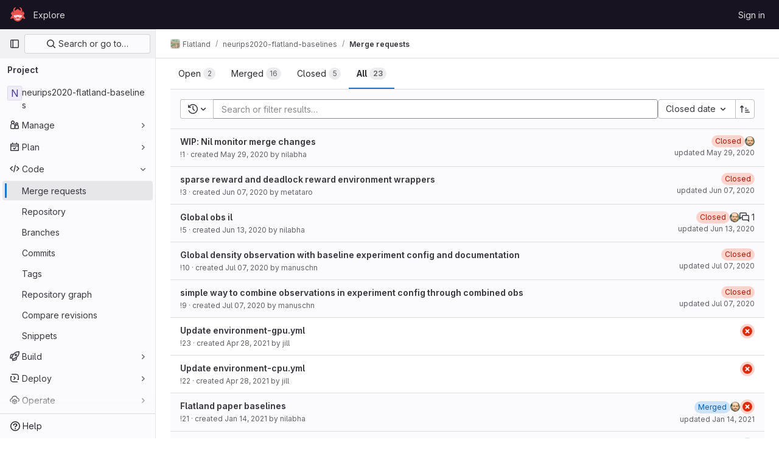

--- FILE ---
content_type: text/html; charset=utf-8
request_url: https://gitlab.aicrowd.com/flatland/neurips2020-flatland-baselines/-/merge_requests?page=1&sort=closed_at&state=all
body_size: 14927
content:




<!DOCTYPE html>
<html class="gl-light ui-neutral with-top-bar with-header " lang="en">
<head prefix="og: http://ogp.me/ns#">
<meta charset="utf-8">
<meta content="IE=edge" http-equiv="X-UA-Compatible">
<meta content="width=device-width, initial-scale=1" name="viewport">
<title>Merge requests · Flatland / neurips2020-flatland-baselines · GitLab</title>
<script>
//<![CDATA[
window.gon={};gon.api_version="v4";gon.default_avatar_url="https://gitlab.aicrowd.com/assets/no_avatar-849f9c04a3a0d0cea2424ae97b27447dc64a7dbfae83c036c45b403392f0e8ba.png";gon.max_file_size=30;gon.asset_host=null;gon.webpack_public_path="/assets/webpack/";gon.relative_url_root="";gon.user_color_mode="gl-light";gon.user_color_scheme="white";gon.markdown_surround_selection=null;gon.markdown_automatic_lists=null;gon.math_rendering_limits_enabled=true;gon.recaptcha_api_server_url="https://www.recaptcha.net/recaptcha/api.js";gon.recaptcha_sitekey=null;gon.gitlab_url="https://gitlab.aicrowd.com";gon.promo_url="https://about.gitlab.com";gon.forum_url="https://forum.gitlab.com";gon.docs_url="https://docs.gitlab.com";gon.revision="eedc7c560c9";gon.feature_category="code_review_workflow";gon.gitlab_logo="/assets/gitlab_logo-2957169c8ef64c58616a1ac3f4fc626e8a35ce4eb3ed31bb0d873712f2a041a0.png";gon.secure=true;gon.sprite_icons="/assets/icons-8791a66659d025e0a4c801978c79a1fbd82db1d27d85f044a35728ea7cf0ae80.svg";gon.sprite_file_icons="/assets/file_icons/file_icons-7cd3d6c3b29a6d972895f36472978a4b5adb4b37f9b5d0716a380e82389f7e0e.svg";gon.emoji_sprites_css_path="/assets/emoji_sprites-bd26211944b9d072037ec97cb138f1a52cd03ef185cd38b8d1fcc963245199a1.css";gon.emoji_backend_version=4;gon.gridstack_css_path="/assets/lazy_bundles/gridstack-5fcfd4ffbea1db04eaf7f16521bcab19ae3af042c8b4afe8d16781eda5a70799.css";gon.test_env=false;gon.disable_animations=false;gon.suggested_label_colors={"#cc338b":"Magenta-pink","#dc143c":"Crimson","#c21e56":"Rose red","#cd5b45":"Dark coral","#ed9121":"Carrot orange","#eee600":"Titanium yellow","#009966":"Green-cyan","#8fbc8f":"Dark sea green","#6699cc":"Blue-gray","#e6e6fa":"Lavender","#9400d3":"Dark violet","#330066":"Deep violet","#36454f":"Charcoal grey","#808080":"Gray"};gon.first_day_of_week=0;gon.time_display_relative=true;gon.time_display_format=0;gon.ee=false;gon.jh=false;gon.dot_com=false;gon.uf_error_prefix="UF";gon.pat_prefix="aicrowd-glpat-";gon.keyboard_shortcuts_enabled=true;gon.features={"sourceEditorToolbar":false,"vscodeWebIde":true,"uiForOrganizations":false,"organizationSwitching":false,"findAndReplace":false,"removeMonitorMetrics":true,"workItemsViewPreference":false,"searchButtonTopRight":false,"glqlIntegration":false,"mrApprovedFilter":false};
//]]>
</script>






<link rel="stylesheet" href="/assets/application-8ac2393bafc738f875102531ecfda2d3536d656542461dc6d873377dc5b52bea.css" />
<link rel="stylesheet" href="/assets/page_bundles/issuable_list-9ada3f988b4ac7bac65b42eec3f74ae7dec8121b6df6dbc346d7524f6ed3ba3b.css" /><link rel="stylesheet" href="/assets/page_bundles/merge_request-9425a0575a7ea753ba5cdf36c277147b870fec461e5b7a7bd71dc0f006c7e6eb.css" /><link rel="stylesheet" href="/assets/page_bundles/commit_description-1e2cba4dda3c7b30dd84924809020c569f1308dea51520fe1dd5d4ce31403195.css" /><link rel="stylesheet" href="/assets/page_bundles/work_items-22a76cdd1fe2ae5431b7ff603f86212acaf81b49c4a932f19e3b3222dc1881ee.css" /><link rel="stylesheet" href="/assets/page_bundles/notes_shared-7e727ab1e91b421915feadeb04a1b9d57213cb1b2f8f56f4d894b34d6b42e9b3.css" />
<link rel="stylesheet" href="/assets/application_utilities-73b9a1c83703ccfccd0e1e418c7d8dc606fcac533fa38b9fa86792f098db0f9a.css" />
<link rel="stylesheet" href="/assets/tailwind-e70f65463a3f743bf35ceae508110f5017be2832f9416fcbad3d37b1979a91d5.css" />


<link rel="stylesheet" href="/assets/fonts-fae5d3f79948bd85f18b6513a025f863b19636e85b09a1492907eb4b1bb0557b.css" />
<link rel="stylesheet" href="/assets/highlight/themes/white-e31d355458ead69f8798dbb62f54c60c4ccc7db35289cbbd2353ddfdf5109aac.css" />


<link rel="preload" href="/assets/application_utilities-73b9a1c83703ccfccd0e1e418c7d8dc606fcac533fa38b9fa86792f098db0f9a.css" as="style" type="text/css">
<link rel="preload" href="/assets/application-8ac2393bafc738f875102531ecfda2d3536d656542461dc6d873377dc5b52bea.css" as="style" type="text/css">
<link rel="preload" href="/assets/highlight/themes/white-e31d355458ead69f8798dbb62f54c60c4ccc7db35289cbbd2353ddfdf5109aac.css" as="style" type="text/css">




<script src="/assets/webpack/commons-pages.admin.abuse_reports.show-pages.admin.topics.edit-pages.admin.topics.new-pages.dashboar-230a9669.c991ee55.chunk.js" defer="defer"></script>
<script src="/assets/webpack/commons-pages.admin.abuse_reports.show-pages.dashboard.issues-pages.dashboard.milestones.show-pages.-2aa358ab.a5df98d5.chunk.js" defer="defer"></script>
<script src="/assets/webpack/commons-pages.admin.abuse_reports.show-pages.dashboard.issues-pages.groups.boards-pages.groups.issue-557dc7ac.77fa6431.chunk.js" defer="defer"></script>
<script src="/assets/webpack/commons-pages.admin.abuse_reports.show-pages.dashboard.issues-pages.groups.boards-pages.groups.issue-f4cc8b61.963c6f42.chunk.js" defer="defer"></script>
<script src="/assets/webpack/commons-pages.groups.new-pages.import.gitlab_projects.new-pages.import.manifest.new-pages.projects.n-44c6c18e.2cc605c5.chunk.js" defer="defer"></script>
<script src="/assets/webpack/commons-pages.search.show-super_sidebar.2119160d.chunk.js" defer="defer"></script>
<script src="/assets/webpack/super_sidebar.3dda653f.chunk.js" defer="defer"></script>
<script src="/assets/webpack/commons-pages.projects-pages.projects.activity-pages.projects.alert_management.details-pages.project-82b4c29d.182f2eae.chunk.js" defer="defer"></script>
<script src="/assets/webpack/commons-pages.admin.abuse_reports.show-pages.admin.topics.edit-pages.admin.topics.new-pages.groups.i-832925bd.41fd219a.chunk.js" defer="defer"></script>
<script src="/assets/webpack/commons-pages.admin.abuse_reports-pages.admin.abuse_reports.show-pages.admin.groups.index-pages.admi-e271b53c.bfc63716.chunk.js" defer="defer"></script>
<script src="/assets/webpack/commons-pages.admin.abuse_reports.show-pages.dashboard.milestones.show-pages.groups.merge_requests-p-f5246592.8a98020e.chunk.js" defer="defer"></script>
<script src="/assets/webpack/commons-pages.dashboard.milestones.show-pages.groups.merge_requests-pages.groups.milestones.edit-pag-81f616df.b1a8eb5f.chunk.js" defer="defer"></script>
<script src="/assets/webpack/commons-pages.dashboard.issues-pages.groups.issues-pages.groups.merge_requests-pages.groups.work_ite-3367b885.d70eece9.chunk.js" defer="defer"></script>
<script src="/assets/webpack/commons-pages.groups.issues-pages.groups.merge_requests-pages.groups.work_items-pages.groups.work_it-10f07c56.bf4263d3.chunk.js" defer="defer"></script>
<script src="/assets/webpack/commons-pages.groups.merge_requests-pages.groups.work_items-pages.groups.work_items.show-pages.proje-9c83bcc8.a316bed7.chunk.js" defer="defer"></script>
<script src="/assets/webpack/commons-pages.dashboard.milestones.show-pages.groups.merge_requests-pages.groups.milestones.edit-pag-00d7c593.ef256512.chunk.js" defer="defer"></script>
<script src="/assets/webpack/commons-pages.dashboard.issues-pages.groups.boards-pages.groups.issues-pages.groups.work_items-pages-1d729832.ad63fe77.chunk.js" defer="defer"></script>
<script src="/assets/webpack/commons-pages.dashboard.todos.index-pages.groups.merge_requests-pages.projects.merge_requests.confli-9bcb094a.c0342fa8.chunk.js" defer="defer"></script>
<script src="/assets/webpack/commons-pages.groups.merge_requests-pages.projects.merge_requests.conflicts-pages.projects.merge_req-159d561f.fb757241.chunk.js" defer="defer"></script>
<script src="/assets/webpack/commons-pages.dashboard.issues-pages.dashboard.merge_requests-pages.dashboard.search_merge_requests--1eab2a50.10b90ff7.chunk.js" defer="defer"></script>
<script src="/assets/webpack/commons-pages.dashboard.issues-pages.groups.issues-pages.projects.feature_flags.edit-pages.projects.-800c8c04.cf9fc7ee.chunk.js" defer="defer"></script>
<script src="/assets/webpack/pages.projects.merge_requests.index.d8fea222.chunk.js" defer="defer"></script>
<script src="/assets/webpack/runtime.bef15438.bundle.js" defer="defer"></script>
<script src="/assets/webpack/main.bf62e8bc.chunk.js" defer="defer"></script>
<script src="/assets/webpack/redirect_listbox.ece63d92.chunk.js" defer="defer"></script>
<meta content="object" property="og:type">
<meta content="GitLab" property="og:site_name">
<meta content="Merge requests · Flatland / neurips2020-flatland-baselines · GitLab" property="og:title">
<meta content="NeurIPS 2020 Flatland Challenge baselines" property="og:description">
<meta content="https://gitlab.aicrowd.com/assets/twitter_card-570ddb06edf56a2312253c5872489847a0f385112ddbcd71ccfa1570febab5d2.jpg" property="og:image">
<meta content="64" property="og:image:width">
<meta content="64" property="og:image:height">
<meta content="https://gitlab.aicrowd.com/flatland/neurips2020-flatland-baselines/-/merge_requests?page=1&amp;sort=closed_at&amp;state=all" property="og:url">
<meta content="summary" property="twitter:card">
<meta content="Merge requests · Flatland / neurips2020-flatland-baselines · GitLab" property="twitter:title">
<meta content="NeurIPS 2020 Flatland Challenge baselines" property="twitter:description">
<meta content="https://gitlab.aicrowd.com/assets/twitter_card-570ddb06edf56a2312253c5872489847a0f385112ddbcd71ccfa1570febab5d2.jpg" property="twitter:image">

<meta name="csrf-param" content="authenticity_token" />
<meta name="csrf-token" content="d4s24vw76pEPQtGnGhrZvQ2upU1uBxBnrJ5YQLeyTGJNHn4RB0TgoJq7rZ5I99OeZVXAeR-3d2CoT6mSn4wEJA" />
<meta name="csp-nonce" />
<meta name="action-cable-url" content="/-/cable" />
<link href="/-/manifest.json" rel="manifest">
<link rel="icon" type="image/png" href="/uploads/-/system/appearance/favicon/1/078b972715bf4f61f853c83ed6bea8afac59fa89_2_32x32.png" id="favicon" data-original-href="/uploads/-/system/appearance/favicon/1/078b972715bf4f61f853c83ed6bea8afac59fa89_2_32x32.png" />
<link rel="apple-touch-icon" type="image/x-icon" href="/assets/apple-touch-icon-b049d4bc0dd9626f31db825d61880737befc7835982586d015bded10b4435460.png" />
<link href="/search/opensearch.xml" rel="search" title="Search GitLab" type="application/opensearchdescription+xml">
<link rel="alternate" type="application/atom+xml" title="neurips2020-flatland-baselines merge requests" href="https://gitlab.aicrowd.com/flatland/neurips2020-flatland-baselines/-/merge_requests.atom?page=1&amp;sort=closed_at&amp;state=all" />

<script>
//<![CDATA[
var _gaq = _gaq || [];
_gaq.push(['_setAccount', 'G-YVDQ36SEZF']);
_gaq.push(['_trackPageview']);

(function() {
  var ga = document.createElement('script'); ga.type = 'text/javascript'; ga.async = true;
  ga.src = ('https:' == document.location.protocol ? 'https://ssl' : 'http://www') + '.google-analytics.com/ga.js';
  var s = document.getElementsByTagName('script')[0]; s.parentNode.insertBefore(ga, s);
})();


//]]>
</script>


<meta content="NeurIPS 2020 Flatland Challenge baselines" name="description">
<meta content="#ececef" name="theme-color">
</head>

<body class="tab-width-8 gl-browser-chrome gl-platform-mac" data-group="flatland" data-group-full-path="flatland" data-namespace-id="794" data-page="projects:merge_requests:index" data-project="neurips2020-flatland-baselines" data-project-full-path="flatland/neurips2020-flatland-baselines" data-project-id="2003">

<script>
//<![CDATA[
gl = window.gl || {};
gl.client = {"isChrome":true,"isMac":true};


//]]>
</script>


<header class="header-logged-out" data-testid="navbar">
<a class="gl-sr-only gl-accessibility" href="#content-body">Skip to content</a>
<div class="container-fluid">
<nav aria-label="Explore GitLab" class="header-logged-out-nav gl-flex gl-gap-3 gl-justify-between">
<div class="gl-flex gl-items-center gl-gap-1">
<span class="gl-sr-only">GitLab</span>
<a title="Homepage" id="logo" class="header-logged-out-logo has-tooltip" aria-label="Homepage" href="/"><img class="brand-header-logo lazy" alt="" data-src="/uploads/-/system/appearance/header_logo/1/aicrowd-logo.png" src="[data-uri]" />
</a></div>
<ul class="gl-list-none gl-p-0 gl-m-0 gl-flex gl-gap-3 gl-items-center gl-grow">
<li class="header-logged-out-nav-item">
<a class="" href="/explore">Explore</a>
</li>
</ul>
<ul class="gl-list-none gl-p-0 gl-m-0 gl-flex gl-gap-3 gl-items-center gl-justify-end">
<li class="header-logged-out-nav-item">
<a href="/users/sign_in?redirect_to_referer=yes">Sign in</a>
</li>
</ul>
</nav>
</div>
</header>

<div class="layout-page page-with-super-sidebar">
<aside class="js-super-sidebar super-sidebar super-sidebar-loading" data-command-palette="{&quot;project_files_url&quot;:&quot;/flatland/neurips2020-flatland-baselines/-/files/master?format=json&quot;,&quot;project_blob_url&quot;:&quot;/flatland/neurips2020-flatland-baselines/-/blob/master&quot;}" data-force-desktop-expanded-sidebar="" data-is-saas="false" data-root-path="/" data-sidebar="{&quot;is_logged_in&quot;:false,&quot;context_switcher_links&quot;:[{&quot;title&quot;:&quot;Explore&quot;,&quot;link&quot;:&quot;/explore&quot;,&quot;icon&quot;:&quot;compass&quot;}],&quot;current_menu_items&quot;:[{&quot;id&quot;:&quot;project_overview&quot;,&quot;title&quot;:&quot;neurips2020-flatland-baselines&quot;,&quot;entity_id&quot;:2003,&quot;link&quot;:&quot;/flatland/neurips2020-flatland-baselines&quot;,&quot;link_classes&quot;:&quot;shortcuts-project&quot;,&quot;is_active&quot;:false},{&quot;id&quot;:&quot;manage_menu&quot;,&quot;title&quot;:&quot;Manage&quot;,&quot;icon&quot;:&quot;users&quot;,&quot;avatar_shape&quot;:&quot;rect&quot;,&quot;link&quot;:&quot;/flatland/neurips2020-flatland-baselines/activity&quot;,&quot;is_active&quot;:false,&quot;items&quot;:[{&quot;id&quot;:&quot;activity&quot;,&quot;title&quot;:&quot;Activity&quot;,&quot;link&quot;:&quot;/flatland/neurips2020-flatland-baselines/activity&quot;,&quot;link_classes&quot;:&quot;shortcuts-project-activity&quot;,&quot;is_active&quot;:false},{&quot;id&quot;:&quot;members&quot;,&quot;title&quot;:&quot;Members&quot;,&quot;link&quot;:&quot;/flatland/neurips2020-flatland-baselines/-/project_members&quot;,&quot;is_active&quot;:false},{&quot;id&quot;:&quot;labels&quot;,&quot;title&quot;:&quot;Labels&quot;,&quot;link&quot;:&quot;/flatland/neurips2020-flatland-baselines/-/labels&quot;,&quot;is_active&quot;:false}],&quot;separated&quot;:false},{&quot;id&quot;:&quot;plan_menu&quot;,&quot;title&quot;:&quot;Plan&quot;,&quot;icon&quot;:&quot;planning&quot;,&quot;avatar_shape&quot;:&quot;rect&quot;,&quot;link&quot;:&quot;/flatland/neurips2020-flatland-baselines/-/issues&quot;,&quot;is_active&quot;:false,&quot;items&quot;:[{&quot;id&quot;:&quot;project_issue_list&quot;,&quot;title&quot;:&quot;Issues&quot;,&quot;link&quot;:&quot;/flatland/neurips2020-flatland-baselines/-/issues&quot;,&quot;pill_count_field&quot;:&quot;openIssuesCount&quot;,&quot;link_classes&quot;:&quot;shortcuts-issues has-sub-items&quot;,&quot;is_active&quot;:false},{&quot;id&quot;:&quot;boards&quot;,&quot;title&quot;:&quot;Issue boards&quot;,&quot;link&quot;:&quot;/flatland/neurips2020-flatland-baselines/-/boards&quot;,&quot;link_classes&quot;:&quot;shortcuts-issue-boards&quot;,&quot;is_active&quot;:false},{&quot;id&quot;:&quot;milestones&quot;,&quot;title&quot;:&quot;Milestones&quot;,&quot;link&quot;:&quot;/flatland/neurips2020-flatland-baselines/-/milestones&quot;,&quot;is_active&quot;:false},{&quot;id&quot;:&quot;project_wiki&quot;,&quot;title&quot;:&quot;Wiki&quot;,&quot;link&quot;:&quot;/flatland/neurips2020-flatland-baselines/-/wikis/home&quot;,&quot;link_classes&quot;:&quot;shortcuts-wiki&quot;,&quot;is_active&quot;:false}],&quot;separated&quot;:false},{&quot;id&quot;:&quot;code_menu&quot;,&quot;title&quot;:&quot;Code&quot;,&quot;icon&quot;:&quot;code&quot;,&quot;avatar_shape&quot;:&quot;rect&quot;,&quot;link&quot;:&quot;/flatland/neurips2020-flatland-baselines/-/merge_requests&quot;,&quot;is_active&quot;:true,&quot;items&quot;:[{&quot;id&quot;:&quot;project_merge_request_list&quot;,&quot;title&quot;:&quot;Merge requests&quot;,&quot;link&quot;:&quot;/flatland/neurips2020-flatland-baselines/-/merge_requests&quot;,&quot;pill_count_field&quot;:&quot;openMergeRequestsCount&quot;,&quot;link_classes&quot;:&quot;shortcuts-merge_requests&quot;,&quot;is_active&quot;:true},{&quot;id&quot;:&quot;files&quot;,&quot;title&quot;:&quot;Repository&quot;,&quot;link&quot;:&quot;/flatland/neurips2020-flatland-baselines/-/tree/master&quot;,&quot;link_classes&quot;:&quot;shortcuts-tree&quot;,&quot;is_active&quot;:false},{&quot;id&quot;:&quot;branches&quot;,&quot;title&quot;:&quot;Branches&quot;,&quot;link&quot;:&quot;/flatland/neurips2020-flatland-baselines/-/branches&quot;,&quot;is_active&quot;:false},{&quot;id&quot;:&quot;commits&quot;,&quot;title&quot;:&quot;Commits&quot;,&quot;link&quot;:&quot;/flatland/neurips2020-flatland-baselines/-/commits/master?ref_type=heads&quot;,&quot;link_classes&quot;:&quot;shortcuts-commits&quot;,&quot;is_active&quot;:false},{&quot;id&quot;:&quot;tags&quot;,&quot;title&quot;:&quot;Tags&quot;,&quot;link&quot;:&quot;/flatland/neurips2020-flatland-baselines/-/tags&quot;,&quot;is_active&quot;:false},{&quot;id&quot;:&quot;graphs&quot;,&quot;title&quot;:&quot;Repository graph&quot;,&quot;link&quot;:&quot;/flatland/neurips2020-flatland-baselines/-/network/master?ref_type=heads&quot;,&quot;link_classes&quot;:&quot;shortcuts-network&quot;,&quot;is_active&quot;:false},{&quot;id&quot;:&quot;compare&quot;,&quot;title&quot;:&quot;Compare revisions&quot;,&quot;link&quot;:&quot;/flatland/neurips2020-flatland-baselines/-/compare?from=master\u0026to=master&quot;,&quot;is_active&quot;:false},{&quot;id&quot;:&quot;project_snippets&quot;,&quot;title&quot;:&quot;Snippets&quot;,&quot;link&quot;:&quot;/flatland/neurips2020-flatland-baselines/-/snippets&quot;,&quot;link_classes&quot;:&quot;shortcuts-snippets&quot;,&quot;is_active&quot;:false}],&quot;separated&quot;:false},{&quot;id&quot;:&quot;build_menu&quot;,&quot;title&quot;:&quot;Build&quot;,&quot;icon&quot;:&quot;rocket&quot;,&quot;avatar_shape&quot;:&quot;rect&quot;,&quot;link&quot;:&quot;/flatland/neurips2020-flatland-baselines/-/pipelines&quot;,&quot;is_active&quot;:false,&quot;items&quot;:[{&quot;id&quot;:&quot;pipelines&quot;,&quot;title&quot;:&quot;Pipelines&quot;,&quot;link&quot;:&quot;/flatland/neurips2020-flatland-baselines/-/pipelines&quot;,&quot;link_classes&quot;:&quot;shortcuts-pipelines&quot;,&quot;is_active&quot;:false},{&quot;id&quot;:&quot;jobs&quot;,&quot;title&quot;:&quot;Jobs&quot;,&quot;link&quot;:&quot;/flatland/neurips2020-flatland-baselines/-/jobs&quot;,&quot;link_classes&quot;:&quot;shortcuts-builds&quot;,&quot;is_active&quot;:false},{&quot;id&quot;:&quot;pipeline_schedules&quot;,&quot;title&quot;:&quot;Pipeline schedules&quot;,&quot;link&quot;:&quot;/flatland/neurips2020-flatland-baselines/-/pipeline_schedules&quot;,&quot;link_classes&quot;:&quot;shortcuts-builds&quot;,&quot;is_active&quot;:false},{&quot;id&quot;:&quot;artifacts&quot;,&quot;title&quot;:&quot;Artifacts&quot;,&quot;link&quot;:&quot;/flatland/neurips2020-flatland-baselines/-/artifacts&quot;,&quot;link_classes&quot;:&quot;shortcuts-builds&quot;,&quot;is_active&quot;:false}],&quot;separated&quot;:false},{&quot;id&quot;:&quot;deploy_menu&quot;,&quot;title&quot;:&quot;Deploy&quot;,&quot;icon&quot;:&quot;deployments&quot;,&quot;avatar_shape&quot;:&quot;rect&quot;,&quot;link&quot;:&quot;/flatland/neurips2020-flatland-baselines/-/releases&quot;,&quot;is_active&quot;:false,&quot;items&quot;:[{&quot;id&quot;:&quot;releases&quot;,&quot;title&quot;:&quot;Releases&quot;,&quot;link&quot;:&quot;/flatland/neurips2020-flatland-baselines/-/releases&quot;,&quot;link_classes&quot;:&quot;shortcuts-deployments-releases&quot;,&quot;is_active&quot;:false},{&quot;id&quot;:&quot;model_registry&quot;,&quot;title&quot;:&quot;Model registry&quot;,&quot;link&quot;:&quot;/flatland/neurips2020-flatland-baselines/-/ml/models&quot;,&quot;is_active&quot;:false}],&quot;separated&quot;:false},{&quot;id&quot;:&quot;operations_menu&quot;,&quot;title&quot;:&quot;Operate&quot;,&quot;icon&quot;:&quot;cloud-pod&quot;,&quot;avatar_shape&quot;:&quot;rect&quot;,&quot;link&quot;:&quot;/flatland/neurips2020-flatland-baselines/-/environments&quot;,&quot;is_active&quot;:false,&quot;items&quot;:[{&quot;id&quot;:&quot;environments&quot;,&quot;title&quot;:&quot;Environments&quot;,&quot;link&quot;:&quot;/flatland/neurips2020-flatland-baselines/-/environments&quot;,&quot;link_classes&quot;:&quot;shortcuts-environments&quot;,&quot;is_active&quot;:false}],&quot;separated&quot;:false},{&quot;id&quot;:&quot;monitor_menu&quot;,&quot;title&quot;:&quot;Monitor&quot;,&quot;icon&quot;:&quot;monitor&quot;,&quot;avatar_shape&quot;:&quot;rect&quot;,&quot;link&quot;:&quot;/flatland/neurips2020-flatland-baselines/-/incidents&quot;,&quot;is_active&quot;:false,&quot;items&quot;:[{&quot;id&quot;:&quot;incidents&quot;,&quot;title&quot;:&quot;Incidents&quot;,&quot;link&quot;:&quot;/flatland/neurips2020-flatland-baselines/-/incidents&quot;,&quot;is_active&quot;:false}],&quot;separated&quot;:false},{&quot;id&quot;:&quot;analyze_menu&quot;,&quot;title&quot;:&quot;Analyze&quot;,&quot;icon&quot;:&quot;chart&quot;,&quot;avatar_shape&quot;:&quot;rect&quot;,&quot;link&quot;:&quot;/flatland/neurips2020-flatland-baselines/-/value_stream_analytics&quot;,&quot;is_active&quot;:false,&quot;items&quot;:[{&quot;id&quot;:&quot;cycle_analytics&quot;,&quot;title&quot;:&quot;Value stream analytics&quot;,&quot;link&quot;:&quot;/flatland/neurips2020-flatland-baselines/-/value_stream_analytics&quot;,&quot;link_classes&quot;:&quot;shortcuts-project-cycle-analytics&quot;,&quot;is_active&quot;:false},{&quot;id&quot;:&quot;contributors&quot;,&quot;title&quot;:&quot;Contributor analytics&quot;,&quot;link&quot;:&quot;/flatland/neurips2020-flatland-baselines/-/graphs/master?ref_type=heads&quot;,&quot;is_active&quot;:false},{&quot;id&quot;:&quot;ci_cd_analytics&quot;,&quot;title&quot;:&quot;CI/CD analytics&quot;,&quot;link&quot;:&quot;/flatland/neurips2020-flatland-baselines/-/pipelines/charts&quot;,&quot;is_active&quot;:false},{&quot;id&quot;:&quot;repository_analytics&quot;,&quot;title&quot;:&quot;Repository analytics&quot;,&quot;link&quot;:&quot;/flatland/neurips2020-flatland-baselines/-/graphs/master/charts&quot;,&quot;link_classes&quot;:&quot;shortcuts-repository-charts&quot;,&quot;is_active&quot;:false},{&quot;id&quot;:&quot;model_experiments&quot;,&quot;title&quot;:&quot;Model experiments&quot;,&quot;link&quot;:&quot;/flatland/neurips2020-flatland-baselines/-/ml/experiments&quot;,&quot;is_active&quot;:false}],&quot;separated&quot;:false}],&quot;current_context_header&quot;:&quot;Project&quot;,&quot;support_path&quot;:&quot;https://discourse.aicrowd.com/&quot;,&quot;docs_path&quot;:&quot;/help/docs&quot;,&quot;display_whats_new&quot;:false,&quot;show_version_check&quot;:false,&quot;search&quot;:{&quot;search_path&quot;:&quot;/search&quot;,&quot;issues_path&quot;:&quot;/dashboard/issues&quot;,&quot;mr_path&quot;:&quot;/dashboard/merge_requests&quot;,&quot;autocomplete_path&quot;:&quot;/search/autocomplete&quot;,&quot;settings_path&quot;:&quot;/search/settings&quot;,&quot;search_context&quot;:{&quot;group&quot;:{&quot;id&quot;:794,&quot;name&quot;:&quot;Flatland&quot;,&quot;full_name&quot;:&quot;Flatland&quot;},&quot;group_metadata&quot;:{&quot;issues_path&quot;:&quot;/groups/flatland/-/issues&quot;,&quot;mr_path&quot;:&quot;/groups/flatland/-/merge_requests&quot;},&quot;project&quot;:{&quot;id&quot;:2003,&quot;name&quot;:&quot;neurips2020-flatland-baselines&quot;},&quot;project_metadata&quot;:{&quot;mr_path&quot;:&quot;/flatland/neurips2020-flatland-baselines/-/merge_requests&quot;,&quot;issues_path&quot;:&quot;/flatland/neurips2020-flatland-baselines/-/issues&quot;},&quot;code_search&quot;:false,&quot;scope&quot;:&quot;merge_requests&quot;,&quot;for_snippets&quot;:null}},&quot;panel_type&quot;:&quot;project&quot;,&quot;shortcut_links&quot;:[{&quot;title&quot;:&quot;Snippets&quot;,&quot;href&quot;:&quot;/explore/snippets&quot;,&quot;css_class&quot;:&quot;dashboard-shortcuts-snippets&quot;},{&quot;title&quot;:&quot;Groups&quot;,&quot;href&quot;:&quot;/explore/groups&quot;,&quot;css_class&quot;:&quot;dashboard-shortcuts-groups&quot;},{&quot;title&quot;:&quot;Projects&quot;,&quot;href&quot;:&quot;/explore/projects/starred&quot;,&quot;css_class&quot;:&quot;dashboard-shortcuts-projects&quot;}],&quot;terms&quot;:null}"></aside>

<div class="content-wrapper">
<div class="broadcast-wrapper">




</div>
<div class="alert-wrapper alert-wrapper-top-space gl-flex gl-flex-col gl-gap-3 container-fluid container-limited">

























</div>
<div class="top-bar-fixed container-fluid" data-testid="top-bar">
<div class="top-bar-container gl-flex gl-items-center gl-gap-2">
<div class="gl-grow gl-basis-0 gl-flex gl-items-center gl-justify-start">
<button class="gl-button btn btn-icon btn-md btn-default btn-default-tertiary js-super-sidebar-toggle-expand super-sidebar-toggle -gl-ml-3" aria-controls="super-sidebar" aria-expanded="false" aria-label="Primary navigation sidebar" type="button"><svg class="s16 gl-icon gl-button-icon " data-testid="sidebar-icon"><use href="/assets/icons-8791a66659d025e0a4c801978c79a1fbd82db1d27d85f044a35728ea7cf0ae80.svg#sidebar"></use></svg>

</button>
<script type="application/ld+json">
{"@context":"https://schema.org","@type":"BreadcrumbList","itemListElement":[{"@type":"ListItem","position":1,"name":"Flatland","item":"https://gitlab.aicrowd.com/flatland"},{"@type":"ListItem","position":2,"name":"neurips2020-flatland-baselines","item":"https://gitlab.aicrowd.com/flatland/neurips2020-flatland-baselines"},{"@type":"ListItem","position":3,"name":"Merge requests","item":"https://gitlab.aicrowd.com/flatland/neurips2020-flatland-baselines/-/merge_requests?page=1\u0026sort=closed_at\u0026state=all"}]}


</script>
<div data-testid="breadcrumb-links" id="js-vue-page-breadcrumbs-wrapper">
<div data-breadcrumbs-json="[{&quot;text&quot;:&quot;Flatland&quot;,&quot;href&quot;:&quot;/flatland&quot;,&quot;avatarPath&quot;:&quot;/uploads/-/system/group/avatar/794/flatland_resized.png&quot;},{&quot;text&quot;:&quot;neurips2020-flatland-baselines&quot;,&quot;href&quot;:&quot;/flatland/neurips2020-flatland-baselines&quot;,&quot;avatarPath&quot;:null},{&quot;text&quot;:&quot;Merge requests&quot;,&quot;href&quot;:&quot;/flatland/neurips2020-flatland-baselines/-/merge_requests?page=1\u0026sort=closed_at\u0026state=all&quot;,&quot;avatarPath&quot;:null}]" id="js-vue-page-breadcrumbs"></div>
<div id="js-injected-page-breadcrumbs"></div>
</div>


</div>
<div class="gl-flex-none gl-flex gl-items-center gl-justify-center">
<div id="js-advanced-search-modal"></div>

</div>
<div class="gl-grow gl-basis-0 gl-flex gl-items-center gl-justify-end">
<div id="js-work-item-feedback"></div>


</div>
</div>
</div>

<div class="container-fluid container-limited project-highlight-puc">
<main class="content" id="content-body" itemscope itemtype="http://schema.org/SoftwareSourceCode">
<div class="flash-container flash-container-page sticky" data-testid="flash-container">
<div id="js-global-alerts"></div>
</div>







<div class="top-area">
<ul class="issues-state-filters gl-border-b-0 gl-grow nav gl-tabs-nav" role="tablist"><li role="presentation" class="nav-item"><a id="state-opened" title="Filter by merge requests that are currently open." data-state="opened" role="tab" class="nav-link gl-tab-nav-item" href="/flatland/neurips2020-flatland-baselines/-/merge_requests?page=1&amp;sort=closed_at&amp;state=opened"><span>Open</span> <span class="gl-badge badge badge-pill badge-muted gl-tab-counter-badge gl-hidden sm:gl-inline-flex"><span class="gl-badge-content">2</span></span>
</a></li><li role="presentation" class="nav-item"><a id="state-merged" title="Filter by merge requests that are currently merged." data-state="merged" role="tab" class="nav-link gl-tab-nav-item" href="/flatland/neurips2020-flatland-baselines/-/merge_requests?page=1&amp;sort=closed_at&amp;state=merged"><span>Merged</span> <span class="gl-badge badge badge-pill badge-muted gl-tab-counter-badge gl-hidden sm:gl-inline-flex"><span class="gl-badge-content">16</span></span>
</a></li><li role="presentation" class="nav-item"><a id="state-closed" title="Filter by merge requests that are currently closed and unmerged." data-state="closed" role="tab" class="nav-link gl-tab-nav-item" href="/flatland/neurips2020-flatland-baselines/-/merge_requests?page=1&amp;sort=closed_at&amp;state=closed"><span>Closed</span> <span class="gl-badge badge badge-pill badge-muted gl-tab-counter-badge gl-hidden sm:gl-inline-flex"><span class="gl-badge-content">5</span></span>
</a></li><li role="presentation" class="nav-item"><a id="state-all" title="Show all merge requests." data-state="all" role="tab" class="nav-link gl-tab-nav-item active gl-tab-nav-item-active" href="/flatland/neurips2020-flatland-baselines/-/merge_requests?page=1&amp;sort=closed_at&amp;state=all"><span>All</span> <span class="gl-badge badge badge-pill badge-muted gl-tab-counter-badge gl-hidden sm:gl-inline-flex"><span class="gl-badge-content">23</span></span>
</a></li>
</ul>
<div class="nav-controls">

<div data-export-csv-path="/flatland/neurips2020-flatland-baselines/-/merge_requests/export_csv?page=1&amp;sort=closed_at&amp;state=all" data-is-signed-in="false" data-issuable-count="23" data-issuable-type="merge_request" data-rss-url="/flatland/neurips2020-flatland-baselines/-/merge_requests.atom?page=1&amp;sort=closed_at&amp;state=all" id="js-vue-mr-list-more-actions"></div>

</div>
</div>
<div class="issues-filters">
<div class="issues-details-filters filtered-search-block gl-flex gl-flex-col lg:gl-flex-row gl-gap-3 row-content-block second-block ">
<div class="gl-flex gl-flex-col md:gl-flex-row gl-grow gl-w-full">
<form class="filter-form js-filter-form gl-w-full" action="/flatland/neurips2020-flatland-baselines/-/merge_requests?page=1&amp;sort=closed_at&amp;state=all" accept-charset="UTF-8" method="get"><div class="issues-other-filters filtered-search-wrapper gl-flex gl-flex-col md:gl-flex-row">
<div class="filtered-search-box">
<div class="dropdown filtered-search-history-dropdown-wrapper"><button class="dropdown-menu-toggle gl-button btn btn-default filtered-search-history-dropdown-toggle-button" type="button" data-toggle="dropdown"><span class="dropdown-toggle-text "><span><svg class="s16" data-testid="history-icon"><use href="/assets/icons-8791a66659d025e0a4c801978c79a1fbd82db1d27d85f044a35728ea7cf0ae80.svg#history"></use></svg></span><span class="gl-sr-only">Recent searches</span></span><svg class="s16 dropdown-menu-toggle-icon" data-testid="chevron-down-icon"><use href="/assets/icons-8791a66659d025e0a4c801978c79a1fbd82db1d27d85f044a35728ea7cf0ae80.svg#chevron-down"></use></svg></button><div class="dropdown-menu dropdown-select filtered-search-history-dropdown"><div data-testid="dropdown-list-content" class="dropdown-content filtered-search-history-dropdown-content"><div class="js-filtered-search-history-dropdown" data-full-path="flatland/neurips2020-flatland-baselines"></div>
</div><div class="dropdown-loading"><div class="gl-spinner-container gl-mt-7" role="status"><span aria-hidden class="gl-spinner gl-spinner-md gl-spinner-dark !gl-align-text-bottom"></span><span class="gl-sr-only !gl-absolute">Loading</span>
</div></div></div></div><div class="filtered-search-box-input-container droplab-dropdown">
<div class="scroll-container">
<ul class="tokens-container list-unstyled">
<li class="input-token">
<input aria-label="Add search filter" autocomplete="off" class="form-control filtered-search" data-environments-endpoint="/flatland/neurips2020-flatland-baselines/unfoldered_environment_names" data-labels-endpoint="/flatland/neurips2020-flatland-baselines/-/labels" data-milestones-endpoint="/flatland/neurips2020-flatland-baselines/-/milestones" data-project-id="2003" data-releases-endpoint="/flatland/neurips2020-flatland-baselines/-/releases" id="filtered-search-merge_requests" placeholder="Search or filter results…">
</li>
</ul>
</div>
<div class="gl-filtered-search-suggestion-list dropdown-menu" id="js-dropdown-hint">
<ul class="filter-dropdown" data-dropdown data-dynamic>
<li class="filter-dropdown-item" data-action="{{hint === &#39;search&#39; ? &#39;submit&#39; : &#39;&#39; }}" data-hint="{{hint}}" data-tag="{{tag}}">
<button type="button" class="gl-button btn btn-md btn-link "><span class="gl-button-text gl-inline-flex">
<svg>
<use xlink:href="{{icon}}"></use>
</svg>
{{ formattedKey }}

</span>

</button></li>
</ul>
</div>
<div class="gl-filtered-search-suggestion-list dropdown-menu" id="js-dropdown-operator">
<ul class="filter-dropdown" data-dropdown data-dynamic>
<li class="filter-dropdown-item" data-value="{{ title }}">
<button type="button" class="gl-button btn btn-md btn-link "><span class="gl-button-text gl-inline-flex gl-justify-between gl-w-full">
{{ title }}
<span class="gl-text-subtle">
{{ help }}
</span>

</span>

</button></li>
</ul>
</div>
<div class="gl-filtered-search-suggestion-list dropdown-menu" id="js-dropdown-author">
<ul class="filter-dropdown" data-dropdown data-dynamic>
<li class="filter-dropdown-item">
<button type="button" class="gl-button btn btn-md btn-link "><span class="gl-button-text gl-flex gl-items-center">
<div class="gl-shrink-0">
<img alt="{{name}}&#39;s avatar" src="[data-uri]" data-src="{{avatar_url}}" class="avatar s32 lazy" title="{{name}}">
</div>
<div class="gl-flex gl-flex-col">
<span class="gl-font-bold gl-whitespace-normal gl-break-words">
{{name}}
</span>
<span class="js-dropdown-light-content gl-text-subtle gl-whitespace-normal gl-break-all">
@{{username}}
</span>
</div>

</span>

</button></li>

</ul>
</div>
<div class="gl-filtered-search-suggestion-list dropdown-menu" id="js-dropdown-assignee">
<ul data-dropdown>
<li class="filter-dropdown-item" data-value="None">
<button type="button" class="gl-button btn btn-md btn-link "><span class="gl-button-text">
None

</span>

</button></li>
<li class="filter-dropdown-item" data-value="Any">
<button type="button" class="gl-button btn btn-md btn-link "><span class="gl-button-text">
Any

</span>

</button></li>
<li class="divider droplab-item-ignore"></li>
</ul>
<ul class="filter-dropdown" data-dropdown data-dynamic>
<li class="filter-dropdown-item">
<button type="button" class="gl-button btn btn-md btn-link "><span class="gl-button-text gl-flex gl-items-center">
<div class="gl-shrink-0">
<img alt="{{name}}&#39;s avatar" src="[data-uri]" data-src="{{avatar_url}}" class="avatar s32 lazy" title="{{name}}">
</div>
<div class="gl-flex gl-flex-col">
<span class="gl-font-bold gl-whitespace-normal gl-break-words">
{{name}}
</span>
<span class="js-dropdown-light-content gl-text-subtle gl-whitespace-normal gl-break-all">
@{{username}}
</span>
</div>

</span>

</button></li>

</ul>
</div>
<div class="gl-filtered-search-suggestion-list dropdown-menu" id="js-dropdown-reviewer">
<ul data-dropdown>
<li class="filter-dropdown-item" data-value="None">
<button type="button" class="gl-button btn btn-md btn-link "><span class="gl-button-text">
None

</span>

</button></li>
<li class="filter-dropdown-item" data-value="Any">
<button type="button" class="gl-button btn btn-md btn-link "><span class="gl-button-text">
Any

</span>

</button></li>
<li class="divider droplab-item-ignore"></li>
</ul>
<ul class="filter-dropdown" data-dropdown data-dynamic>
<li class="filter-dropdown-item">
<button type="button" class="gl-button btn btn-md btn-link "><span class="gl-button-text gl-flex gl-items-center">
<div class="gl-shrink-0">
<img alt="{{name}}&#39;s avatar" src="[data-uri]" data-src="{{avatar_url}}" class="avatar s32 lazy" title="{{name}}">
</div>
<div class="gl-flex gl-flex-col">
<span class="gl-font-bold gl-whitespace-normal gl-break-words">
{{name}}
</span>
<span class="js-dropdown-light-content gl-text-subtle gl-whitespace-normal gl-break-all">
@{{username}}
</span>
</div>

</span>

</button></li>

</ul>
</div>

<div class="filtered-search-input-dropdown-menu dropdown-menu" id="js-dropdown-approved-by">
<ul data-dropdown>
<li class="filter-dropdown-item" data-value="None">
<button type="button" class="gl-button btn btn-md btn-link "><span class="gl-button-text">
None

</span>

</button></li>
<li class="filter-dropdown-item" data-value="Any">
<button type="button" class="gl-button btn btn-md btn-link "><span class="gl-button-text">
Any

</span>

</button></li>
<li class="divider droplab-item-ignore"></li>
</ul>
<ul class="filter-dropdown" data-dropdown data-dynamic>
<li class="filter-dropdown-item">
<button type="button" class="gl-button btn btn-md btn-link "><span class="gl-button-text gl-flex gl-items-center">
<div class="gl-shrink-0">
<img alt="{{name}}&#39;s avatar" src="[data-uri]" data-src="{{avatar_url}}" class="avatar s32 lazy" title="{{name}}">
</div>
<div class="gl-flex gl-flex-col">
<span class="gl-font-bold gl-whitespace-normal gl-break-words">
{{name}}
</span>
<span class="js-dropdown-light-content gl-text-subtle gl-whitespace-normal gl-break-all">
@{{username}}
</span>
</div>

</span>

</button></li>

</ul>
</div>

<div class="filtered-search-input-dropdown-menu dropdown-menu" id="js-dropdown-merge-user">
<ul data-dropdown>
</ul>
<ul class="filter-dropdown" data-dropdown data-dynamic>
<li class="filter-dropdown-item">
<button type="button" class="gl-button btn btn-md btn-link "><span class="gl-button-text gl-flex gl-items-center">
<div class="gl-shrink-0">
<img alt="{{name}}&#39;s avatar" src="[data-uri]" data-src="{{avatar_url}}" class="avatar s32 lazy" title="{{name}}">
</div>
<div class="gl-flex gl-flex-col">
<span class="gl-font-bold gl-whitespace-normal gl-break-words">
{{name}}
</span>
<span class="js-dropdown-light-content gl-text-subtle gl-whitespace-normal gl-break-all">
@{{username}}
</span>
</div>

</span>

</button></li>

</ul>
</div>

<div class="gl-filtered-search-suggestion-list dropdown-menu" id="js-dropdown-milestone">
<ul data-dropdown>
<li class="filter-dropdown-item" data-value="None">
<button type="button" class="gl-button btn btn-md btn-link "><span class="gl-button-text">
None

</span>

</button></li>
<li class="filter-dropdown-item" data-value="Any">
<button type="button" class="gl-button btn btn-md btn-link "><span class="gl-button-text">
Any

</span>

</button></li>
<li class="filter-dropdown-item" data-value="Upcoming">
<button type="button" class="gl-button btn btn-md btn-link "><span class="gl-button-text">
Upcoming

</span>

</button></li>
<li class="filter-dropdown-item" data-value="Started">
<button type="button" class="gl-button btn btn-md btn-link "><span class="gl-button-text">
Started

</span>

</button></li>
<li class="divider droplab-item-ignore"></li>
</ul>
<ul class="filter-dropdown" data-dropdown data-dynamic>
<li class="filter-dropdown-item">
<button class="gl-button btn btn-md btn-link js-data-value" type="button"><span class="gl-button-text">
{{title}}

</span>

</button></li>
</ul>
</div>

<div class="gl-filtered-search-suggestion-list dropdown-menu" id="js-dropdown-release">
<ul data-dropdown>
<li class="filter-dropdown-item" data-value="None">
<button type="button" class="gl-button btn btn-md btn-link "><span class="gl-button-text">
None

</span>

</button></li>
<li class="filter-dropdown-item" data-value="Any">
<button type="button" class="gl-button btn btn-md btn-link "><span class="gl-button-text">
Any

</span>

</button></li>
<li class="divider droplab-item-ignore"></li>
</ul>
<ul class="filter-dropdown" data-dropdown data-dynamic>
<li class="filter-dropdown-item">
<button class="gl-button btn btn-md btn-link js-data-value" type="button"><span class="gl-button-text">
{{title}}

</span>

</button></li>
</ul>
</div>
<div class="gl-filtered-search-suggestion-list dropdown-menu" id="js-dropdown-label">
<ul data-dropdown>
<li class="filter-dropdown-item" data-value="None">
<button type="button" class="gl-button btn btn-md btn-link "><span class="gl-button-text">
None

</span>

</button></li>
<li class="filter-dropdown-item" data-value="Any">
<button type="button" class="gl-button btn btn-md btn-link "><span class="gl-button-text">
Any

</span>

</button></li>
<li class="divider droplab-item-ignore"></li>
</ul>
<ul class="filter-dropdown" data-dropdown data-dynamic>
<li class="filter-dropdown-item">
<button type="button" class="gl-button btn btn-md btn-link "><span class="gl-button-text gl-inline-flex gl-gap-3">
<span class="dropdown-label-box gl-m-0" style="background: {{color}}"></span>
<span class="label-title js-data-value">
{{title}}
</span>

</span>

</button></li>
</ul>
</div>
<div class="gl-filtered-search-suggestion-list dropdown-menu" id="js-dropdown-my-reaction">
<ul data-dropdown>
<li class="filter-dropdown-item" data-value="None">
<button type="button" class="gl-button btn btn-md btn-link "><span class="gl-button-text">
None

</span>

</button></li>
<li class="filter-dropdown-item" data-value="Any">
<button type="button" class="gl-button btn btn-md btn-link "><span class="gl-button-text">
Any

</span>

</button></li>
<li class="divider droplab-item-ignore"></li>
</ul>
<ul class="filter-dropdown" data-dropdown data-dynamic>
<li class="filter-dropdown-item">
<button type="button" class="gl-button btn btn-md btn-link "><span class="gl-button-text gl-inline-flex gl-gap-1">
<gl-emoji></gl-emoji>
<span class="js-data-value">
{{name}}
</span>

</span>

</button></li>
</ul>
</div>
<div class="gl-filtered-search-suggestion-list dropdown-menu" id="js-dropdown-wip">
<ul class="filter-dropdown" data-dropdown>
<li class="filter-dropdown-item" data-capitalize data-value="yes">
<button type="button" class="gl-button btn btn-md btn-link "><span class="gl-button-text">
Yes

</span>

</button></li>
<li class="filter-dropdown-item" data-capitalize data-value="no">
<button type="button" class="gl-button btn btn-md btn-link "><span class="gl-button-text">
No

</span>

</button></li>
</ul>
</div>
<div class="gl-filtered-search-suggestion-list dropdown-menu" id="js-dropdown-confidential">
<ul class="filter-dropdown" data-dropdown>
<li class="filter-dropdown-item" data-capitalize data-value="yes">
<button type="button" class="gl-button btn btn-md btn-link "><span class="gl-button-text">
Yes

</span>

</button></li>
<li class="filter-dropdown-item" data-capitalize data-value="no">
<button type="button" class="gl-button btn btn-md btn-link "><span class="gl-button-text">
No

</span>

</button></li>
</ul>
</div>
<div class="gl-filtered-search-suggestion-list dropdown-menu" id="js-dropdown-target-branch">
<ul class="filter-dropdown" data-dropdown data-dynamic>
<li class="filter-dropdown-item">
<button class="gl-button btn btn-md btn-link gl-font-monospace js-data-value" type="button"><span class="gl-button-text">
{{title}}

</span>

</button></li>
</ul>
</div>
<div class="gl-filtered-search-suggestion-list dropdown-menu" id="js-dropdown-source-branch">
<ul class="filter-dropdown" data-dropdown data-dynamic>
<li class="filter-dropdown-item">
<button class="gl-button btn btn-md btn-link gl-font-monospace js-data-value" type="button"><span class="gl-button-text">
{{title}}

</span>

</button></li>
</ul>
</div>
<div class="gl-filtered-search-suggestion-list dropdown-menu" id="js-dropdown-environment">
<ul class="filter-dropdown" data-dropdown data-dynamic>
<li class="filter-dropdown-item">
<button class="gl-button btn btn-md btn-link js-data-value" type="button"><span class="gl-button-text">
{{title}}

</span>

</button></li>
</ul>
</div>


</div>
<button class="gl-button btn btn-icon btn-sm btn-default btn-default-tertiary clear-search hidden gl-self-center gl-mr-1 has-tooltip" title="Clear" type="button"><svg class="s16 gl-icon gl-button-icon clear-search-icon" data-testid="clear-icon"><use href="/assets/icons-8791a66659d025e0a4c801978c79a1fbd82db1d27d85f044a35728ea7cf0ae80.svg#clear"></use></svg>

</button>
</div>
</div>
</form></div>
<div class="filter-dropdown-container gl-flex gl-flex-col md:gl-flex-row gl-items-start">
<div>
<div class="btn-group" role="group">
<div class="gl-new-dropdown js-redirect-listbox btn-group" data-placement="right" data-items="[{&quot;value&quot;:&quot;priority&quot;,&quot;text&quot;:&quot;Priority&quot;,&quot;href&quot;:&quot;/flatland/neurips2020-flatland-baselines/-/merge_requests?page=1\u0026sort=priority\u0026state=all&quot;},{&quot;value&quot;:&quot;created_date&quot;,&quot;text&quot;:&quot;Created date&quot;,&quot;href&quot;:&quot;/flatland/neurips2020-flatland-baselines/-/merge_requests?page=1\u0026sort=created_date\u0026state=all&quot;},{&quot;value&quot;:&quot;closed_at&quot;,&quot;text&quot;:&quot;Closed date&quot;,&quot;href&quot;:&quot;/flatland/neurips2020-flatland-baselines/-/merge_requests?page=1\u0026sort=closed_at\u0026state=all&quot;},{&quot;value&quot;:&quot;updated_desc&quot;,&quot;text&quot;:&quot;Updated date&quot;,&quot;href&quot;:&quot;/flatland/neurips2020-flatland-baselines/-/merge_requests?page=1\u0026sort=updated_desc\u0026state=all&quot;},{&quot;value&quot;:&quot;milestone&quot;,&quot;text&quot;:&quot;Milestone due date&quot;,&quot;href&quot;:&quot;/flatland/neurips2020-flatland-baselines/-/merge_requests?page=1\u0026sort=milestone\u0026state=all&quot;},{&quot;value&quot;:&quot;popularity&quot;,&quot;text&quot;:&quot;Popularity&quot;,&quot;href&quot;:&quot;/flatland/neurips2020-flatland-baselines/-/merge_requests?page=1\u0026sort=popularity\u0026state=all&quot;},{&quot;value&quot;:&quot;label_priority&quot;,&quot;text&quot;:&quot;Label priority&quot;,&quot;href&quot;:&quot;/flatland/neurips2020-flatland-baselines/-/merge_requests?page=1\u0026sort=label_priority\u0026state=all&quot;},{&quot;value&quot;:&quot;merged_at&quot;,&quot;text&quot;:&quot;Merged date&quot;,&quot;href&quot;:&quot;/flatland/neurips2020-flatland-baselines/-/merge_requests?page=1\u0026sort=merged_at\u0026state=all&quot;},{&quot;value&quot;:&quot;title_asc&quot;,&quot;text&quot;:&quot;Title&quot;,&quot;href&quot;:&quot;/flatland/neurips2020-flatland-baselines/-/merge_requests?page=1\u0026sort=title_asc\u0026state=all&quot;}]" data-selected="closed_at"><button class="gl-button btn btn-md btn-default gl-new-dropdown-toggle" type="button"><span class="gl-button-text">
<span class="gl-new-dropdown-button-text">Closed date</span><svg class="s16 gl-button-icon gl-new-dropdown-chevron gl-icon" data-testid="chevron-down-icon"><use href="/assets/icons-8791a66659d025e0a4c801978c79a1fbd82db1d27d85f044a35728ea7cf0ae80.svg#chevron-down"></use></svg>
</span>

</button></div>
<a class="gl-button btn btn-icon btn-md btn-default has-tooltip reverse-sort-btn rspec-reverse-sort" title="Sort direction" href="/flatland/neurips2020-flatland-baselines/-/merge_requests?page=1&amp;sort=closed_at_desc&amp;state=all"><svg class="s16 gl-icon gl-button-icon " data-testid="sort-lowest-icon"><use href="/assets/icons-8791a66659d025e0a4c801978c79a1fbd82db1d27d85f044a35728ea7cf0ae80.svg#sort-lowest"></use></svg>

</a>
</div>
</div>

</div>
</div>
</div>

<div class="merge-requests-holder">
<ul class="content-list mr-list issuable-list">
<li class="merge-request closed" data-id="858" data-labels="[]" id="merge_request_858">
<div class="issuable-info-container gl-flex-col md:gl-flex-row gl-gap-3">
<div class="issuable-main-info !gl-mr-0">
<div class="merge-request-title title">
<span class="merge-request-title-text js-onboarding-mr-item">

<a class="js-prefetch-document" href="/flatland/neurips2020-flatland-baselines/-/merge_requests/1">WIP: Nil monitor merge changes</a>
</span>
</div>
<div class="issuable-info">
<span class="issuable-reference gl-inline-block">
!1
</span>
<span class="gl-hidden sm:gl-inline">
<span class="issuable-authored gl-inline-block !gl-text-subtle">
&middot;
created <time class="js-timeago" title="May 29, 2020 10:09am" datetime="2020-05-29T10:09:51Z" data-toggle="tooltip" data-placement="bottom" data-container="body">May 29, 2020</time> by <a class="author-link !gl-text-subtle js-user-link" data-user-id="1392" data-username="nilabha" data-name="nilabha" href="/nilabha"><span class="author">nilabha</span></a>
</span>
</span>
</div>
</div>
<div class="gl-text-sm gl-flex gl-shrink-0 gl-self-start gl-gap-1 gl-flex-row gl-justify-between gl-w-full md:gl-w-auto md:!gl-flex-col">
<ul class="controls gl-gap-3 gl-pl-0 gl-self-end">
<li class="gl-flex !gl-mr-0">
<span class="gl-badge badge badge-pill badge-danger"><span class="gl-badge-content">Closed</span></span>
</li>
<li class="gl-flex !gl-mr-0">
<a class="author-link has-tooltip" title="Assigned to nilabha" data-container="body" href="/nilabha"><img width="16" class="avatar avatar-inline s16 lazy" alt="" data-src="/uploads/-/system/user/avatar/1392/avatar.png?width=32" src="[data-uri]" /></a>

</li>




</ul>
<div class="issuable-updated-at gl-self-end gl-hidden sm:gl-inline-block gl-text-subtle">
<span>
updated <time class="js-timeago merge_request_updated_ago" title="May 29, 2020 11:04am" datetime="2020-05-29T11:04:34Z" data-toggle="tooltip" data-placement="bottom" data-container="body">May 29, 2020</time>
</span>
</div>
</div>
</div>
</li>
<li class="merge-request closed" data-id="872" data-labels="[]" id="merge_request_872">
<div class="issuable-info-container gl-flex-col md:gl-flex-row gl-gap-3">
<div class="issuable-main-info !gl-mr-0">
<div class="merge-request-title title">
<span class="merge-request-title-text js-onboarding-mr-item">

<a class="js-prefetch-document" href="/flatland/neurips2020-flatland-baselines/-/merge_requests/3">sparse reward and deadlock reward environment wrappers</a>
</span>
</div>
<div class="issuable-info">
<span class="issuable-reference gl-inline-block">
!3
</span>
<span class="gl-hidden sm:gl-inline">
<span class="issuable-authored gl-inline-block !gl-text-subtle">
&middot;
created <time class="js-timeago" title="Jun 7, 2020 3:18pm" datetime="2020-06-07T15:18:02Z" data-toggle="tooltip" data-placement="bottom" data-container="body">Jun 07, 2020</time> by <a class="author-link !gl-text-subtle js-user-link" data-user-id="1878" data-username="metataro" data-name="metataro" href="/metataro"><span class="author">metataro</span></a>
</span>
</span>
</div>
</div>
<div class="gl-text-sm gl-flex gl-shrink-0 gl-self-start gl-gap-1 gl-flex-row gl-justify-between gl-w-full md:gl-w-auto md:!gl-flex-col">
<ul class="controls gl-gap-3 gl-pl-0 gl-self-end">
<li class="gl-flex !gl-mr-0">
<span class="gl-badge badge badge-pill badge-danger"><span class="gl-badge-content">Closed</span></span>
</li>




</ul>
<div class="issuable-updated-at gl-self-end gl-hidden sm:gl-inline-block gl-text-subtle">
<span>
updated <time class="js-timeago merge_request_updated_ago" title="Jun 7, 2020 3:31pm" datetime="2020-06-07T15:31:47Z" data-toggle="tooltip" data-placement="bottom" data-container="body">Jun 07, 2020</time>
</span>
</div>
</div>
</div>
</li>
<li class="merge-request closed" data-id="886" data-labels="[]" id="merge_request_886">
<div class="issuable-info-container gl-flex-col md:gl-flex-row gl-gap-3">
<div class="issuable-main-info !gl-mr-0">
<div class="merge-request-title title">
<span class="merge-request-title-text js-onboarding-mr-item">

<a class="js-prefetch-document" href="/flatland/neurips2020-flatland-baselines/-/merge_requests/5">Global obs il</a>
</span>
</div>
<div class="issuable-info">
<span class="issuable-reference gl-inline-block">
!5
</span>
<span class="gl-hidden sm:gl-inline">
<span class="issuable-authored gl-inline-block !gl-text-subtle">
&middot;
created <time class="js-timeago" title="Jun 13, 2020 7:58pm" datetime="2020-06-13T19:58:52Z" data-toggle="tooltip" data-placement="bottom" data-container="body">Jun 13, 2020</time> by <a class="author-link !gl-text-subtle js-user-link" data-user-id="1392" data-username="nilabha" data-name="nilabha" href="/nilabha"><span class="author">nilabha</span></a>
</span>
</span>
</div>
</div>
<div class="gl-text-sm gl-flex gl-shrink-0 gl-self-start gl-gap-1 gl-flex-row gl-justify-between gl-w-full md:gl-w-auto md:!gl-flex-col">
<ul class="controls gl-gap-3 gl-pl-0 gl-self-end">
<li class="gl-flex !gl-mr-0">
<span class="gl-badge badge badge-pill badge-danger"><span class="gl-badge-content">Closed</span></span>
</li>
<li class="gl-flex !gl-mr-0">
<a class="author-link has-tooltip" title="Assigned to nilabha" data-container="body" href="/nilabha"><img width="16" class="avatar avatar-inline s16 lazy" alt="" data-src="/uploads/-/system/user/avatar/1392/avatar.png?width=32" src="[data-uri]" /></a>

</li>
<li class="gl-block has-tooltip !gl-mr-0" data-testid="issuable-comments" title="Comments">
<svg class="s16 gl-align-middle" data-testid="comments-icon"><use href="/assets/icons-8791a66659d025e0a4c801978c79a1fbd82db1d27d85f044a35728ea7cf0ae80.svg#comments"></use></svg>
1
</li>




</ul>
<div class="issuable-updated-at gl-self-end gl-hidden sm:gl-inline-block gl-text-subtle">
<span>
updated <time class="js-timeago merge_request_updated_ago" title="Jun 13, 2020 8:02pm" datetime="2020-06-13T20:02:32Z" data-toggle="tooltip" data-placement="bottom" data-container="body">Jun 13, 2020</time>
</span>
</div>
</div>
</div>
</li>
<li class="merge-request closed" data-id="902" data-labels="[]" id="merge_request_902">
<div class="issuable-info-container gl-flex-col md:gl-flex-row gl-gap-3">
<div class="issuable-main-info !gl-mr-0">
<div class="merge-request-title title">
<span class="merge-request-title-text js-onboarding-mr-item">

<a class="js-prefetch-document" href="/flatland/neurips2020-flatland-baselines/-/merge_requests/10">Global density observation with baseline experiment config and documentation</a>
</span>
</div>
<div class="issuable-info">
<span class="issuable-reference gl-inline-block">
!10
</span>
<span class="gl-hidden sm:gl-inline">
<span class="issuable-authored gl-inline-block !gl-text-subtle">
&middot;
created <time class="js-timeago" title="Jul 7, 2020 12:50pm" datetime="2020-07-07T12:50:49Z" data-toggle="tooltip" data-placement="bottom" data-container="body">Jul 07, 2020</time> by <a class="author-link !gl-text-subtle js-user-link" data-user-id="2761" data-username="manueth" data-name="manuschn" href="/manueth"><span class="author">manuschn</span></a>
</span>
</span>
</div>
</div>
<div class="gl-text-sm gl-flex gl-shrink-0 gl-self-start gl-gap-1 gl-flex-row gl-justify-between gl-w-full md:gl-w-auto md:!gl-flex-col">
<ul class="controls gl-gap-3 gl-pl-0 gl-self-end">
<li class="gl-flex !gl-mr-0">
<span class="gl-badge badge badge-pill badge-danger"><span class="gl-badge-content">Closed</span></span>
</li>




</ul>
<div class="issuable-updated-at gl-self-end gl-hidden sm:gl-inline-block gl-text-subtle">
<span>
updated <time class="js-timeago merge_request_updated_ago" title="Jul 7, 2020 2:44pm" datetime="2020-07-07T14:44:48Z" data-toggle="tooltip" data-placement="bottom" data-container="body">Jul 07, 2020</time>
</span>
</div>
</div>
</div>
</li>
<li class="merge-request closed" data-id="901" data-labels="[]" id="merge_request_901">
<div class="issuable-info-container gl-flex-col md:gl-flex-row gl-gap-3">
<div class="issuable-main-info !gl-mr-0">
<div class="merge-request-title title">
<span class="merge-request-title-text js-onboarding-mr-item">

<a class="js-prefetch-document" href="/flatland/neurips2020-flatland-baselines/-/merge_requests/9">simple way to combine observations in experiment config through combined obs</a>
</span>
</div>
<div class="issuable-info">
<span class="issuable-reference gl-inline-block">
!9
</span>
<span class="gl-hidden sm:gl-inline">
<span class="issuable-authored gl-inline-block !gl-text-subtle">
&middot;
created <time class="js-timeago" title="Jul 7, 2020 12:48pm" datetime="2020-07-07T12:48:42Z" data-toggle="tooltip" data-placement="bottom" data-container="body">Jul 07, 2020</time> by <a class="author-link !gl-text-subtle js-user-link" data-user-id="2761" data-username="manueth" data-name="manuschn" href="/manueth"><span class="author">manuschn</span></a>
</span>
</span>
</div>
</div>
<div class="gl-text-sm gl-flex gl-shrink-0 gl-self-start gl-gap-1 gl-flex-row gl-justify-between gl-w-full md:gl-w-auto md:!gl-flex-col">
<ul class="controls gl-gap-3 gl-pl-0 gl-self-end">
<li class="gl-flex !gl-mr-0">
<span class="gl-badge badge badge-pill badge-danger"><span class="gl-badge-content">Closed</span></span>
</li>




</ul>
<div class="issuable-updated-at gl-self-end gl-hidden sm:gl-inline-block gl-text-subtle">
<span>
updated <time class="js-timeago merge_request_updated_ago" title="Jul 7, 2020 2:44pm" datetime="2020-07-07T14:44:06Z" data-toggle="tooltip" data-placement="bottom" data-container="body">Jul 07, 2020</time>
</span>
</div>
</div>
</div>
</li>
<li class="merge-request" data-id="1279" data-labels="[]" id="merge_request_1279">
<div class="issuable-info-container gl-flex-col md:gl-flex-row gl-gap-3">
<div class="issuable-main-info !gl-mr-0">
<div class="merge-request-title title">
<span class="merge-request-title-text js-onboarding-mr-item">

<a class="js-prefetch-document" href="/flatland/neurips2020-flatland-baselines/-/merge_requests/23">Update environment-gpu.yml</a>
</span>
</div>
<div class="issuable-info">
<span class="issuable-reference gl-inline-block">
!23
</span>
<span class="gl-hidden sm:gl-inline">
<span class="issuable-authored gl-inline-block !gl-text-subtle">
&middot;
created <time class="js-timeago" title="Apr 28, 2021 2:34am" datetime="2021-04-28T02:34:20Z" data-toggle="tooltip" data-placement="bottom" data-container="body">Apr 28, 2021</time> by <a class="author-link !gl-text-subtle js-user-link" data-user-id="8174" data-username="jill_platts" data-name="jill" href="/jill_platts"><span class="author">jill</span></a>
</span>
</span>
</div>
</div>
<div class="gl-text-sm gl-flex gl-shrink-0 gl-self-start gl-gap-1 gl-flex-row gl-justify-between gl-w-full md:gl-w-auto md:!gl-flex-col">
<ul class="controls gl-gap-3 gl-pl-0 gl-self-end">



<li class="issuable-pipeline-status gl-flex">
<a href="/jill_platts/neurips2020-flatland-baselines/-/pipelines/7124" class="ci-icon ci-icon-variant-danger gl-inline-flex gl-items-center gl-text-sm" title="Pipeline: failed" data-toggle="tooltip" data-placement="left" data-container="body" data-testid="ci-icon"><span class="ci-icon-gl-icon-wrapper"><svg class="s24 gl-icon" data-testid="status_failed_borderless-icon"><use href="/assets/icons-8791a66659d025e0a4c801978c79a1fbd82db1d27d85f044a35728ea7cf0ae80.svg#status_failed_borderless"></use></svg></span></a>

</li>

</ul>
</div>
</div>
</li>
<li class="merge-request" data-id="1278" data-labels="[]" id="merge_request_1278">
<div class="issuable-info-container gl-flex-col md:gl-flex-row gl-gap-3">
<div class="issuable-main-info !gl-mr-0">
<div class="merge-request-title title">
<span class="merge-request-title-text js-onboarding-mr-item">

<a class="js-prefetch-document" href="/flatland/neurips2020-flatland-baselines/-/merge_requests/22">Update environment-cpu.yml</a>
</span>
</div>
<div class="issuable-info">
<span class="issuable-reference gl-inline-block">
!22
</span>
<span class="gl-hidden sm:gl-inline">
<span class="issuable-authored gl-inline-block !gl-text-subtle">
&middot;
created <time class="js-timeago" title="Apr 28, 2021 2:33am" datetime="2021-04-28T02:33:15Z" data-toggle="tooltip" data-placement="bottom" data-container="body">Apr 28, 2021</time> by <a class="author-link !gl-text-subtle js-user-link" data-user-id="8174" data-username="jill_platts" data-name="jill" href="/jill_platts"><span class="author">jill</span></a>
</span>
</span>
</div>
</div>
<div class="gl-text-sm gl-flex gl-shrink-0 gl-self-start gl-gap-1 gl-flex-row gl-justify-between gl-w-full md:gl-w-auto md:!gl-flex-col">
<ul class="controls gl-gap-3 gl-pl-0 gl-self-end">



<li class="issuable-pipeline-status gl-flex">
<a href="/jill_platts/neurips2020-flatland-baselines/-/pipelines/7123" class="ci-icon ci-icon-variant-danger gl-inline-flex gl-items-center gl-text-sm" title="Pipeline: failed" data-toggle="tooltip" data-placement="left" data-container="body" data-testid="ci-icon"><span class="ci-icon-gl-icon-wrapper"><svg class="s24 gl-icon" data-testid="status_failed_borderless-icon"><use href="/assets/icons-8791a66659d025e0a4c801978c79a1fbd82db1d27d85f044a35728ea7cf0ae80.svg#status_failed_borderless"></use></svg></span></a>

</li>

</ul>
</div>
</div>
</li>
<li class="merge-request merged" data-id="1117" data-labels="[]" id="merge_request_1117">
<div class="issuable-info-container gl-flex-col md:gl-flex-row gl-gap-3">
<div class="issuable-main-info !gl-mr-0">
<div class="merge-request-title title">
<span class="merge-request-title-text js-onboarding-mr-item">

<a class="js-prefetch-document" href="/flatland/neurips2020-flatland-baselines/-/merge_requests/21">Flatland paper baselines</a>
</span>
</div>
<div class="issuable-info">
<span class="issuable-reference gl-inline-block">
!21
</span>
<span class="gl-hidden sm:gl-inline">
<span class="issuable-authored gl-inline-block !gl-text-subtle">
&middot;
created <time class="js-timeago" title="Jan 14, 2021 5:13pm" datetime="2021-01-14T17:13:25Z" data-toggle="tooltip" data-placement="bottom" data-container="body">Jan 14, 2021</time> by <a class="author-link !gl-text-subtle js-user-link" data-user-id="1392" data-username="nilabha" data-name="nilabha" href="/nilabha"><span class="author">nilabha</span></a>
</span>
</span>
</div>
</div>
<div class="gl-text-sm gl-flex gl-shrink-0 gl-self-start gl-gap-1 gl-flex-row gl-justify-between gl-w-full md:gl-w-auto md:!gl-flex-col">
<ul class="controls gl-gap-3 gl-pl-0 gl-self-end">
<li class="gl-flex !gl-mr-0">
<a class="has-tooltip" href="/flatland/neurips2020-flatland-baselines/-/merge_requests/21#widget-state" title="Thu, 14 Jan 2021 17:13:39 +0000">
<span class="gl-badge badge badge-pill badge-info"><span class="gl-badge-content">Merged</span></span>
</a>
</li>
<li class="gl-flex !gl-mr-0">
<a class="author-link has-tooltip" title="Assigned to nilabha" data-container="body" href="/nilabha"><img width="16" class="avatar avatar-inline s16 lazy" alt="" data-src="/uploads/-/system/user/avatar/1392/avatar.png?width=32" src="[data-uri]" /></a>

</li>



<li class="issuable-pipeline-status gl-flex">
<a href="/flatland/neurips2020-flatland-baselines/-/pipelines/5830" class="ci-icon ci-icon-variant-danger gl-inline-flex gl-items-center gl-text-sm" title="Pipeline: failed" data-toggle="tooltip" data-placement="left" data-container="body" data-testid="ci-icon"><span class="ci-icon-gl-icon-wrapper"><svg class="s24 gl-icon" data-testid="status_failed_borderless-icon"><use href="/assets/icons-8791a66659d025e0a4c801978c79a1fbd82db1d27d85f044a35728ea7cf0ae80.svg#status_failed_borderless"></use></svg></span></a>

</li>

</ul>
<div class="issuable-updated-at gl-self-end gl-hidden sm:gl-inline-block gl-text-subtle">
<span>
updated <time class="js-timeago merge_request_updated_ago" title="Jan 14, 2021 5:13pm" datetime="2021-01-14T17:13:39Z" data-toggle="tooltip" data-placement="bottom" data-container="body">Jan 14, 2021</time>
</span>
</div>
</div>
</div>
</li>
<li class="merge-request merged" data-id="1055" data-labels="[]" id="merge_request_1055">
<div class="issuable-info-container gl-flex-col md:gl-flex-row gl-gap-3">
<div class="issuable-main-info !gl-mr-0">
<div class="merge-request-title title">
<span class="merge-request-title-text js-onboarding-mr-item">

<a class="js-prefetch-document" href="/flatland/neurips2020-flatland-baselines/-/merge_requests/20">add explore to apex runs and update results</a>
</span>
</div>
<div class="issuable-info">
<span class="issuable-reference gl-inline-block">
!20
</span>
<span class="gl-hidden sm:gl-inline">
<span class="issuable-authored gl-inline-block !gl-text-subtle">
&middot;
created <time class="js-timeago" title="Oct 22, 2020 5:54pm" datetime="2020-10-22T17:54:18Z" data-toggle="tooltip" data-placement="bottom" data-container="body">Oct 22, 2020</time> by <a class="author-link !gl-text-subtle js-user-link" data-user-id="1392" data-username="nilabha" data-name="nilabha" href="/nilabha"><span class="author">nilabha</span></a>
</span>
<span class="project-ref-path has-tooltip gl-inline-block gl-truncate gl-max-w-26 gl-align-bottom" title="Target branch: flatland-paper-baselines">
&nbsp;
<a class="ref-name !gl-text-subtle" href="/flatland/neurips2020-flatland-baselines/-/commits/flatland-paper-baselines"><svg class="s12 fork-sprite" data-testid="branch-icon"><use href="/assets/icons-8791a66659d025e0a4c801978c79a1fbd82db1d27d85f044a35728ea7cf0ae80.svg#branch"></use></svg>
flatland-paper-baselines
</a></span>
</span>
</div>
</div>
<div class="gl-text-sm gl-flex gl-shrink-0 gl-self-start gl-gap-1 gl-flex-row gl-justify-between gl-w-full md:gl-w-auto md:!gl-flex-col">
<ul class="controls gl-gap-3 gl-pl-0 gl-self-end">
<li class="gl-flex !gl-mr-0">
<a class="has-tooltip" href="/flatland/neurips2020-flatland-baselines/-/merge_requests/20#widget-state" title="Thu, 22 Oct 2020 17:54:33 +0000">
<span class="gl-badge badge badge-pill badge-info"><span class="gl-badge-content">Merged</span></span>
</a>
</li>
<li class="gl-flex !gl-mr-0">
<a class="author-link has-tooltip" title="Assigned to nilabha" data-container="body" href="/nilabha"><img width="16" class="avatar avatar-inline s16 lazy" alt="" data-src="/uploads/-/system/user/avatar/1392/avatar.png?width=32" src="[data-uri]" /></a>

</li>



<li class="issuable-pipeline-status gl-flex">
<a href="/flatland/neurips2020-flatland-baselines/-/pipelines/5829" class="ci-icon ci-icon-variant-success gl-inline-flex gl-items-center gl-text-sm" title="Pipeline: passed" data-toggle="tooltip" data-placement="left" data-container="body" data-testid="ci-icon"><span class="ci-icon-gl-icon-wrapper"><svg class="s24 gl-icon" data-testid="status_success_borderless-icon"><use href="/assets/icons-8791a66659d025e0a4c801978c79a1fbd82db1d27d85f044a35728ea7cf0ae80.svg#status_success_borderless"></use></svg></span></a>

</li>

</ul>
<div class="issuable-updated-at gl-self-end gl-hidden sm:gl-inline-block gl-text-subtle">
<span>
updated <time class="js-timeago merge_request_updated_ago" title="Oct 22, 2020 5:54pm" datetime="2020-10-22T17:54:32Z" data-toggle="tooltip" data-placement="bottom" data-container="body">Oct 22, 2020</time>
</span>
</div>
</div>
</div>
</li>
<li class="merge-request merged" data-id="1047" data-labels="[]" id="merge_request_1047">
<div class="issuable-info-container gl-flex-col md:gl-flex-row gl-gap-3">
<div class="issuable-main-info !gl-mr-0">
<div class="merge-request-title title">
<span class="merge-request-title-text js-onboarding-mr-item">

<a class="js-prefetch-document" href="/flatland/neurips2020-flatland-baselines/-/merge_requests/19">Add CCPPO checkpoints and results</a>
</span>
</div>
<div class="issuable-info">
<span class="issuable-reference gl-inline-block">
!19
</span>
<span class="gl-hidden sm:gl-inline">
<span class="issuable-authored gl-inline-block !gl-text-subtle">
&middot;
created <time class="js-timeago" title="Oct 15, 2020 9:47am" datetime="2020-10-15T09:47:19Z" data-toggle="tooltip" data-placement="bottom" data-container="body">Oct 15, 2020</time> by <a class="author-link !gl-text-subtle js-user-link" data-user-id="1392" data-username="nilabha" data-name="nilabha" href="/nilabha"><span class="author">nilabha</span></a>
</span>
</span>
</div>
</div>
<div class="gl-text-sm gl-flex gl-shrink-0 gl-self-start gl-gap-1 gl-flex-row gl-justify-between gl-w-full md:gl-w-auto md:!gl-flex-col">
<ul class="controls gl-gap-3 gl-pl-0 gl-self-end">
<li class="gl-flex !gl-mr-0">
<a class="has-tooltip" href="/flatland/neurips2020-flatland-baselines/-/merge_requests/19#widget-state" title="Thu, 15 Oct 2020 09:48:00 +0000">
<span class="gl-badge badge badge-pill badge-info"><span class="gl-badge-content">Merged</span></span>
</a>
</li>
<li class="gl-flex !gl-mr-0">
<a class="author-link has-tooltip" title="Assigned to nilabha" data-container="body" href="/nilabha"><img width="16" class="avatar avatar-inline s16 lazy" alt="" data-src="/uploads/-/system/user/avatar/1392/avatar.png?width=32" src="[data-uri]" /></a>

</li>



<li class="issuable-pipeline-status gl-flex">
<a href="/flatland/neurips2020-flatland-baselines/-/pipelines/5770" class="ci-icon ci-icon-variant-success gl-inline-flex gl-items-center gl-text-sm" title="Pipeline: passed" data-toggle="tooltip" data-placement="left" data-container="body" data-testid="ci-icon"><span class="ci-icon-gl-icon-wrapper"><svg class="s24 gl-icon" data-testid="status_success_borderless-icon"><use href="/assets/icons-8791a66659d025e0a4c801978c79a1fbd82db1d27d85f044a35728ea7cf0ae80.svg#status_success_borderless"></use></svg></span></a>

</li>

</ul>
<div class="issuable-updated-at gl-self-end gl-hidden sm:gl-inline-block gl-text-subtle">
<span>
updated <time class="js-timeago merge_request_updated_ago" title="Oct 15, 2020 9:48am" datetime="2020-10-15T09:48:00Z" data-toggle="tooltip" data-placement="bottom" data-container="body">Oct 15, 2020</time>
</span>
</div>
</div>
</div>
</li>
<li class="merge-request merged" data-id="1019" data-labels="[]" id="merge_request_1019">
<div class="issuable-info-container gl-flex-col md:gl-flex-row gl-gap-3">
<div class="issuable-main-info !gl-mr-0">
<div class="merge-request-title title">
<span class="merge-request-title-text js-onboarding-mr-item">

<a class="js-prefetch-document" href="/flatland/neurips2020-flatland-baselines/-/merge_requests/18">Flatland paper baselines</a>
</span>
</div>
<div class="issuable-info">
<span class="issuable-reference gl-inline-block">
!18
</span>
<span class="gl-hidden sm:gl-inline">
<span class="issuable-authored gl-inline-block !gl-text-subtle">
&middot;
created <time class="js-timeago" title="Sep 12, 2020 8:49pm" datetime="2020-09-12T20:49:19Z" data-toggle="tooltip" data-placement="bottom" data-container="body">Sep 12, 2020</time> by <a class="author-link !gl-text-subtle js-user-link" data-user-id="1392" data-username="nilabha" data-name="nilabha" href="/nilabha"><span class="author">nilabha</span></a>
</span>
</span>
</div>
</div>
<div class="gl-text-sm gl-flex gl-shrink-0 gl-self-start gl-gap-1 gl-flex-row gl-justify-between gl-w-full md:gl-w-auto md:!gl-flex-col">
<ul class="controls gl-gap-3 gl-pl-0 gl-self-end">
<li class="gl-flex !gl-mr-0">
<a class="has-tooltip" href="/flatland/neurips2020-flatland-baselines/-/merge_requests/18#widget-state" title="Sat, 12 Sep 2020 20:49:29 +0000">
<span class="gl-badge badge badge-pill badge-info"><span class="gl-badge-content">Merged</span></span>
</a>
</li>
<li class="gl-flex !gl-mr-0">
<a class="author-link has-tooltip" title="Assigned to nilabha" data-container="body" href="/nilabha"><img width="16" class="avatar avatar-inline s16 lazy" alt="" data-src="/uploads/-/system/user/avatar/1392/avatar.png?width=32" src="[data-uri]" /></a>

</li>
<li class="gl-block has-tooltip !gl-mr-0" data-testid="issuable-comments" title="Comments">
<svg class="s16 gl-align-middle" data-testid="comments-icon"><use href="/assets/icons-8791a66659d025e0a4c801978c79a1fbd82db1d27d85f044a35728ea7cf0ae80.svg#comments"></use></svg>
1
</li>



<li class="issuable-pipeline-status gl-flex">
<a href="/flatland/neurips2020-flatland-baselines/-/pipelines/5382" class="ci-icon ci-icon-variant-danger gl-inline-flex gl-items-center gl-text-sm" title="Pipeline: failed" data-toggle="tooltip" data-placement="left" data-container="body" data-testid="ci-icon"><span class="ci-icon-gl-icon-wrapper"><svg class="s24 gl-icon" data-testid="status_failed_borderless-icon"><use href="/assets/icons-8791a66659d025e0a4c801978c79a1fbd82db1d27d85f044a35728ea7cf0ae80.svg#status_failed_borderless"></use></svg></span></a>

</li>

</ul>
<div class="issuable-updated-at gl-self-end gl-hidden sm:gl-inline-block gl-text-subtle">
<span>
updated <time class="js-timeago merge_request_updated_ago" title="Sep 12, 2020 8:49pm" datetime="2020-09-12T20:49:29Z" data-toggle="tooltip" data-placement="bottom" data-container="body">Sep 12, 2020</time>
</span>
</div>
</div>
</div>
</li>
<li class="merge-request merged" data-id="1014" data-labels="[]" id="merge_request_1014">
<div class="issuable-info-container gl-flex-col md:gl-flex-row gl-gap-3">
<div class="issuable-main-info !gl-mr-0">
<div class="merge-request-title title">
<span class="merge-request-title-text js-onboarding-mr-item">

<a class="js-prefetch-document" href="/flatland/neurips2020-flatland-baselines/-/merge_requests/17">Flatland paper baselines</a>
</span>
</div>
<div class="issuable-info">
<span class="issuable-reference gl-inline-block">
!17
</span>
<span class="gl-hidden sm:gl-inline">
<span class="issuable-authored gl-inline-block !gl-text-subtle">
&middot;
created <time class="js-timeago" title="Sep 12, 2020 4:55pm" datetime="2020-09-12T16:55:20Z" data-toggle="tooltip" data-placement="bottom" data-container="body">Sep 12, 2020</time> by <a class="author-link !gl-text-subtle js-user-link" data-user-id="1392" data-username="nilabha" data-name="nilabha" href="/nilabha"><span class="author">nilabha</span></a>
</span>
</span>
</div>
</div>
<div class="gl-text-sm gl-flex gl-shrink-0 gl-self-start gl-gap-1 gl-flex-row gl-justify-between gl-w-full md:gl-w-auto md:!gl-flex-col">
<ul class="controls gl-gap-3 gl-pl-0 gl-self-end">
<li class="gl-flex !gl-mr-0">
<a class="has-tooltip" href="/flatland/neurips2020-flatland-baselines/-/merge_requests/17#widget-state" title="Sat, 12 Sep 2020 16:55:38 +0000">
<span class="gl-badge badge badge-pill badge-info"><span class="gl-badge-content">Merged</span></span>
</a>
</li>
<li class="gl-flex !gl-mr-0">
<a class="author-link has-tooltip" title="Assigned to nilabha" data-container="body" href="/nilabha"><img width="16" class="avatar avatar-inline s16 lazy" alt="" data-src="/uploads/-/system/user/avatar/1392/avatar.png?width=32" src="[data-uri]" /></a>

</li>



<li class="issuable-pipeline-status gl-flex">
<a href="/flatland/neurips2020-flatland-baselines/-/pipelines/5296" class="ci-icon ci-icon-variant-danger gl-inline-flex gl-items-center gl-text-sm" title="Pipeline: failed" data-toggle="tooltip" data-placement="left" data-container="body" data-testid="ci-icon"><span class="ci-icon-gl-icon-wrapper"><svg class="s24 gl-icon" data-testid="status_failed_borderless-icon"><use href="/assets/icons-8791a66659d025e0a4c801978c79a1fbd82db1d27d85f044a35728ea7cf0ae80.svg#status_failed_borderless"></use></svg></span></a>

</li>

</ul>
<div class="issuable-updated-at gl-self-end gl-hidden sm:gl-inline-block gl-text-subtle">
<span>
updated <time class="js-timeago merge_request_updated_ago" title="Sep 12, 2020 4:55pm" datetime="2020-09-12T16:55:38Z" data-toggle="tooltip" data-placement="bottom" data-container="body">Sep 12, 2020</time>
</span>
</div>
</div>
</div>
</li>
<li class="merge-request merged" data-id="947" data-labels="[]" id="merge_request_947">
<div class="issuable-info-container gl-flex-col md:gl-flex-row gl-gap-3">
<div class="issuable-main-info !gl-mr-0">
<div class="merge-request-title title">
<span class="merge-request-title-text js-onboarding-mr-item">

<a class="js-prefetch-document" href="/flatland/neurips2020-flatland-baselines/-/merge_requests/16">Fixing minor bugs with namedtuples and ray versions</a>
</span>
</div>
<div class="issuable-info">
<span class="issuable-reference gl-inline-block">
!16
</span>
<span class="gl-hidden sm:gl-inline">
<span class="issuable-authored gl-inline-block !gl-text-subtle">
&middot;
created <time class="js-timeago" title="Aug 4, 2020 2:33am" datetime="2020-08-04T02:33:39Z" data-toggle="tooltip" data-placement="bottom" data-container="body">Aug 04, 2020</time> by <a class="author-link !gl-text-subtle js-user-link" data-user-id="3003" data-username="alex_zharichenko" data-name="alex_zharichenko" href="/alex_zharichenko"><span class="author">alex_zharichenko</span></a>
</span>
<span class="project-ref-path has-tooltip gl-inline-block gl-truncate gl-max-w-26 gl-align-bottom" title="Target branch: flatland-paper-baselines">
&nbsp;
<a class="ref-name !gl-text-subtle" href="/flatland/neurips2020-flatland-baselines/-/commits/flatland-paper-baselines"><svg class="s12 fork-sprite" data-testid="branch-icon"><use href="/assets/icons-8791a66659d025e0a4c801978c79a1fbd82db1d27d85f044a35728ea7cf0ae80.svg#branch"></use></svg>
flatland-paper-baselines
</a></span>
</span>
</div>
</div>
<div class="gl-text-sm gl-flex gl-shrink-0 gl-self-start gl-gap-1 gl-flex-row gl-justify-between gl-w-full md:gl-w-auto md:!gl-flex-col">
<ul class="controls gl-gap-3 gl-pl-0 gl-self-end">
<li class="gl-flex !gl-mr-0">
<a class="has-tooltip" href="/flatland/neurips2020-flatland-baselines/-/merge_requests/16#widget-state" title="Sat, 12 Sep 2020 20:32:56 +0000">
<span class="gl-badge badge badge-pill badge-info"><span class="gl-badge-content">Merged</span></span>
</a>
</li>




</ul>
<div class="issuable-updated-at gl-self-end gl-hidden sm:gl-inline-block gl-text-subtle">
<span>
updated <time class="js-timeago merge_request_updated_ago" title="Sep 12, 2020 8:32pm" datetime="2020-09-12T20:32:56Z" data-toggle="tooltip" data-placement="bottom" data-container="body">Sep 12, 2020</time>
</span>
</div>
</div>
</div>
</li>
<li class="merge-request merged" data-id="942" data-labels="[]" id="merge_request_942">
<div class="issuable-info-container gl-flex-col md:gl-flex-row gl-gap-3">
<div class="issuable-main-info !gl-mr-0">
<div class="merge-request-title title">
<span class="merge-request-title-text js-onboarding-mr-item">

<a class="js-prefetch-document" href="/flatland/neurips2020-flatland-baselines/-/merge_requests/15">Rllib video render</a>
</span>
</div>
<div class="issuable-info">
<span class="issuable-reference gl-inline-block">
!15
</span>
<span class="gl-hidden sm:gl-inline">
<span class="issuable-authored gl-inline-block !gl-text-subtle">
&middot;
created <time class="js-timeago" title="Aug 2, 2020 2:41pm" datetime="2020-08-02T14:41:53Z" data-toggle="tooltip" data-placement="bottom" data-container="body">Aug 02, 2020</time> by <a class="author-link !gl-text-subtle js-user-link" data-user-id="1392" data-username="nilabha" data-name="nilabha" href="/nilabha"><span class="author">nilabha</span></a>
</span>
<span class="project-ref-path has-tooltip gl-inline-block gl-truncate gl-max-w-26 gl-align-bottom" title="Target branch: flatland-paper-baselines">
&nbsp;
<a class="ref-name !gl-text-subtle" href="/flatland/neurips2020-flatland-baselines/-/commits/flatland-paper-baselines"><svg class="s12 fork-sprite" data-testid="branch-icon"><use href="/assets/icons-8791a66659d025e0a4c801978c79a1fbd82db1d27d85f044a35728ea7cf0ae80.svg#branch"></use></svg>
flatland-paper-baselines
</a></span>
</span>
</div>
</div>
<div class="gl-text-sm gl-flex gl-shrink-0 gl-self-start gl-gap-1 gl-flex-row gl-justify-between gl-w-full md:gl-w-auto md:!gl-flex-col">
<ul class="controls gl-gap-3 gl-pl-0 gl-self-end">
<li class="gl-flex !gl-mr-0">
<a class="has-tooltip" href="/flatland/neurips2020-flatland-baselines/-/merge_requests/15#widget-state" title="Sun, 02 Aug 2020 14:42:02 +0000">
<span class="gl-badge badge badge-pill badge-info"><span class="gl-badge-content">Merged</span></span>
</a>
</li>



<li class="issuable-pipeline-status gl-flex">
<a href="/flatland/neurips2020-flatland-baselines/-/pipelines/5032" class="ci-icon ci-icon-variant-danger gl-inline-flex gl-items-center gl-text-sm" title="Pipeline: failed" data-toggle="tooltip" data-placement="left" data-container="body" data-testid="ci-icon"><span class="ci-icon-gl-icon-wrapper"><svg class="s24 gl-icon" data-testid="status_failed_borderless-icon"><use href="/assets/icons-8791a66659d025e0a4c801978c79a1fbd82db1d27d85f044a35728ea7cf0ae80.svg#status_failed_borderless"></use></svg></span></a>

</li>

</ul>
<div class="issuable-updated-at gl-self-end gl-hidden sm:gl-inline-block gl-text-subtle">
<span>
updated <time class="js-timeago merge_request_updated_ago" title="Aug 2, 2020 2:42pm" datetime="2020-08-02T14:42:02Z" data-toggle="tooltip" data-placement="bottom" data-container="body">Aug 02, 2020</time>
</span>
</div>
</div>
</div>
</li>
<li class="merge-request merged" data-id="940" data-labels="[]" id="merge_request_940">
<div class="issuable-info-container gl-flex-col md:gl-flex-row gl-gap-3">
<div class="issuable-main-info !gl-mr-0">
<div class="merge-request-title title">
<span class="merge-request-title-text js-onboarding-mr-item">

<a class="js-prefetch-document" href="/flatland/neurips2020-flatland-baselines/-/merge_requests/14">Rllib IL Changes</a>
</span>
</div>
<div class="issuable-info">
<span class="issuable-reference gl-inline-block">
!14
</span>
<span class="gl-hidden sm:gl-inline">
<span class="issuable-authored gl-inline-block !gl-text-subtle">
&middot;
created <time class="js-timeago" title="Aug 1, 2020 12:56pm" datetime="2020-08-01T12:56:14Z" data-toggle="tooltip" data-placement="bottom" data-container="body">Aug 01, 2020</time> by <a class="author-link !gl-text-subtle js-user-link" data-user-id="1392" data-username="nilabha" data-name="nilabha" href="/nilabha"><span class="author">nilabha</span></a>
</span>
<span class="project-ref-path has-tooltip gl-inline-block gl-truncate gl-max-w-26 gl-align-bottom" title="Target branch: flatland-paper-baselines">
&nbsp;
<a class="ref-name !gl-text-subtle" href="/flatland/neurips2020-flatland-baselines/-/commits/flatland-paper-baselines"><svg class="s12 fork-sprite" data-testid="branch-icon"><use href="/assets/icons-8791a66659d025e0a4c801978c79a1fbd82db1d27d85f044a35728ea7cf0ae80.svg#branch"></use></svg>
flatland-paper-baselines
</a></span>
</span>
</div>
</div>
<div class="gl-text-sm gl-flex gl-shrink-0 gl-self-start gl-gap-1 gl-flex-row gl-justify-between gl-w-full md:gl-w-auto md:!gl-flex-col">
<ul class="controls gl-gap-3 gl-pl-0 gl-self-end">
<li class="gl-flex !gl-mr-0">
<a class="has-tooltip" href="/flatland/neurips2020-flatland-baselines/-/merge_requests/14#widget-state" title="Sat, 01 Aug 2020 12:56:36 +0000">
<span class="gl-badge badge badge-pill badge-info"><span class="gl-badge-content">Merged</span></span>
</a>
</li>
<li class="gl-flex !gl-mr-0">
<a class="author-link has-tooltip" title="Assigned to nilabha" data-container="body" href="/nilabha"><img width="16" class="avatar avatar-inline s16 lazy" alt="" data-src="/uploads/-/system/user/avatar/1392/avatar.png?width=32" src="[data-uri]" /></a>

</li>



<li class="issuable-pipeline-status gl-flex">
<a href="/flatland/neurips2020-flatland-baselines/-/pipelines/5026" class="ci-icon ci-icon-variant-danger gl-inline-flex gl-items-center gl-text-sm" title="Pipeline: failed" data-toggle="tooltip" data-placement="left" data-container="body" data-testid="ci-icon"><span class="ci-icon-gl-icon-wrapper"><svg class="s24 gl-icon" data-testid="status_failed_borderless-icon"><use href="/assets/icons-8791a66659d025e0a4c801978c79a1fbd82db1d27d85f044a35728ea7cf0ae80.svg#status_failed_borderless"></use></svg></span></a>

</li>

</ul>
<div class="issuable-updated-at gl-self-end gl-hidden sm:gl-inline-block gl-text-subtle">
<span>
updated <time class="js-timeago merge_request_updated_ago" title="Aug 1, 2020 12:56pm" datetime="2020-08-01T12:56:36Z" data-toggle="tooltip" data-placement="bottom" data-container="body">Aug 01, 2020</time>
</span>
</div>
</div>
</div>
</li>
<li class="merge-request merged" data-id="934" data-labels="[]" id="merge_request_934">
<div class="issuable-info-container gl-flex-col md:gl-flex-row gl-gap-3">
<div class="issuable-main-info !gl-mr-0">
<div class="merge-request-title title">
<span class="merge-request-title-text js-onboarding-mr-item">

<a class="js-prefetch-document" href="/flatland/neurips2020-flatland-baselines/-/merge_requests/13">Centralized critic</a>
</span>
</div>
<div class="issuable-info">
<span class="issuable-reference gl-inline-block">
!13
</span>
<span class="gl-hidden sm:gl-inline">
<span class="issuable-authored gl-inline-block !gl-text-subtle">
&middot;
created <time class="js-timeago" title="Jul 23, 2020 3:37pm" datetime="2020-07-23T15:37:07Z" data-toggle="tooltip" data-placement="bottom" data-container="body">Jul 23, 2020</time> by <a class="author-link !gl-text-subtle js-user-link" data-user-id="1392" data-username="nilabha" data-name="nilabha" href="/nilabha"><span class="author">nilabha</span></a>
</span>
<span class="project-ref-path has-tooltip gl-inline-block gl-truncate gl-max-w-26 gl-align-bottom" title="Target branch: flatland-paper-baselines">
&nbsp;
<a class="ref-name !gl-text-subtle" href="/flatland/neurips2020-flatland-baselines/-/commits/flatland-paper-baselines"><svg class="s12 fork-sprite" data-testid="branch-icon"><use href="/assets/icons-8791a66659d025e0a4c801978c79a1fbd82db1d27d85f044a35728ea7cf0ae80.svg#branch"></use></svg>
flatland-paper-baselines
</a></span>
</span>
</div>
</div>
<div class="gl-text-sm gl-flex gl-shrink-0 gl-self-start gl-gap-1 gl-flex-row gl-justify-between gl-w-full md:gl-w-auto md:!gl-flex-col">
<ul class="controls gl-gap-3 gl-pl-0 gl-self-end">
<li class="gl-flex !gl-mr-0">
<a class="has-tooltip" href="/flatland/neurips2020-flatland-baselines/-/merge_requests/13#widget-state" title="Thu, 23 Jul 2020 15:37:19 +0000">
<span class="gl-badge badge badge-pill badge-info"><span class="gl-badge-content">Merged</span></span>
</a>
</li>
<li class="gl-flex !gl-mr-0">
<a class="author-link has-tooltip" title="Assigned to nilabha" data-container="body" href="/nilabha"><img width="16" class="avatar avatar-inline s16 lazy" alt="" data-src="/uploads/-/system/user/avatar/1392/avatar.png?width=32" src="[data-uri]" /></a>

</li>
<li class="gl-block has-tooltip !gl-mr-0" data-testid="issuable-comments" title="Comments">
<svg class="s16 gl-align-middle" data-testid="comments-icon"><use href="/assets/icons-8791a66659d025e0a4c801978c79a1fbd82db1d27d85f044a35728ea7cf0ae80.svg#comments"></use></svg>
1
</li>



<li class="issuable-pipeline-status gl-flex">
<a href="/flatland/neurips2020-flatland-baselines/-/pipelines/4998" class="ci-icon ci-icon-variant-danger gl-inline-flex gl-items-center gl-text-sm" title="Pipeline: failed" data-toggle="tooltip" data-placement="left" data-container="body" data-testid="ci-icon"><span class="ci-icon-gl-icon-wrapper"><svg class="s24 gl-icon" data-testid="status_failed_borderless-icon"><use href="/assets/icons-8791a66659d025e0a4c801978c79a1fbd82db1d27d85f044a35728ea7cf0ae80.svg#status_failed_borderless"></use></svg></span></a>

</li>

</ul>
<div class="issuable-updated-at gl-self-end gl-hidden sm:gl-inline-block gl-text-subtle">
<span>
updated <time class="js-timeago merge_request_updated_ago" title="Jul 23, 2020 3:38pm" datetime="2020-07-23T15:38:39Z" data-toggle="tooltip" data-placement="bottom" data-container="body">Jul 23, 2020</time>
</span>
</div>
</div>
</div>
</li>
<li class="merge-request merged" data-id="909" data-labels="[]" id="merge_request_909">
<div class="issuable-info-container gl-flex-col md:gl-flex-row gl-gap-3">
<div class="issuable-main-info !gl-mr-0">
<div class="merge-request-title title">
<span class="merge-request-title-text js-onboarding-mr-item">

<a class="js-prefetch-document" href="/flatland/neurips2020-flatland-baselines/-/merge_requests/12">Action masking and skippin baselines</a>
</span>
</div>
<div class="issuable-info">
<span class="issuable-reference gl-inline-block">
!12
</span>
<span class="gl-hidden sm:gl-inline">
<span class="issuable-authored gl-inline-block !gl-text-subtle">
&middot;
created <time class="js-timeago" title="Jul 8, 2020 9:27pm" datetime="2020-07-08T21:27:57Z" data-toggle="tooltip" data-placement="bottom" data-container="body">Jul 08, 2020</time> by <a class="author-link !gl-text-subtle js-user-link" data-user-id="1878" data-username="metataro" data-name="metataro" href="/metataro"><span class="author">metataro</span></a>
</span>
</span>
</div>
</div>
<div class="gl-text-sm gl-flex gl-shrink-0 gl-self-start gl-gap-1 gl-flex-row gl-justify-between gl-w-full md:gl-w-auto md:!gl-flex-col">
<ul class="controls gl-gap-3 gl-pl-0 gl-self-end">
<li class="gl-flex !gl-mr-0">
<a class="has-tooltip" href="/flatland/neurips2020-flatland-baselines/-/merge_requests/12#widget-state" title="Wed, 08 Jul 2020 22:59:40 +0000">
<span class="gl-badge badge badge-pill badge-info"><span class="gl-badge-content">Merged</span></span>
</a>
</li>



<li class="issuable-pipeline-status gl-flex">
<a href="/flatland/neurips2020-flatland-baselines/-/pipelines/4895" class="ci-icon ci-icon-variant-success gl-inline-flex gl-items-center gl-text-sm" title="Pipeline: passed" data-toggle="tooltip" data-placement="left" data-container="body" data-testid="ci-icon"><span class="ci-icon-gl-icon-wrapper"><svg class="s24 gl-icon" data-testid="status_success_borderless-icon"><use href="/assets/icons-8791a66659d025e0a4c801978c79a1fbd82db1d27d85f044a35728ea7cf0ae80.svg#status_success_borderless"></use></svg></span></a>

</li>

</ul>
<div class="issuable-updated-at gl-self-end gl-hidden sm:gl-inline-block gl-text-subtle">
<span>
updated <time class="js-timeago merge_request_updated_ago" title="Jul 8, 2020 10:59pm" datetime="2020-07-08T22:59:40Z" data-toggle="tooltip" data-placement="bottom" data-container="body">Jul 08, 2020</time>
</span>
</div>
</div>
</div>
</li>
<li class="merge-request merged" data-id="906" data-labels="[]" id="merge_request_906">
<div class="issuable-info-container gl-flex-col md:gl-flex-row gl-gap-3">
<div class="issuable-main-info !gl-mr-0">
<div class="merge-request-title title">
<span class="merge-request-title-text js-onboarding-mr-item">

<a class="js-prefetch-document" href="/flatland/neurips2020-flatland-baselines/-/merge_requests/11">Added gitlab-ci.yml for automated testing &amp; fixed environment-cpu.yml</a>
</span>
</div>
<div class="issuable-info">
<span class="issuable-reference gl-inline-block">
!11
</span>
<span class="gl-hidden sm:gl-inline">
<span class="issuable-authored gl-inline-block !gl-text-subtle">
&middot;
created <time class="js-timeago" title="Jul 7, 2020 9:39pm" datetime="2020-07-07T21:39:35Z" data-toggle="tooltip" data-placement="bottom" data-container="body">Jul 07, 2020</time> by <a class="author-link !gl-text-subtle js-user-link" data-user-id="22" data-username="shivam" data-name="Shivam Khandelwal" href="/shivam"><span class="author">Shivam Khandelwal</span></a>
</span>
</span>
</div>
</div>
<div class="gl-text-sm gl-flex gl-shrink-0 gl-self-start gl-gap-1 gl-flex-row gl-justify-between gl-w-full md:gl-w-auto md:!gl-flex-col">
<ul class="controls gl-gap-3 gl-pl-0 gl-self-end">
<li class="gl-flex !gl-mr-0">
<a class="has-tooltip" href="/flatland/neurips2020-flatland-baselines/-/merge_requests/11#widget-state" title="Tue, 07 Jul 2020 21:55:15 +0000">
<span class="gl-badge badge badge-pill badge-info"><span class="gl-badge-content">Merged</span></span>
</a>
</li>



<li class="issuable-pipeline-status gl-flex">
<a href="/flatland/neurips2020-flatland-baselines/-/pipelines/4858" class="ci-icon ci-icon-variant-danger gl-inline-flex gl-items-center gl-text-sm" title="Pipeline: failed" data-toggle="tooltip" data-placement="left" data-container="body" data-testid="ci-icon"><span class="ci-icon-gl-icon-wrapper"><svg class="s24 gl-icon" data-testid="status_failed_borderless-icon"><use href="/assets/icons-8791a66659d025e0a4c801978c79a1fbd82db1d27d85f044a35728ea7cf0ae80.svg#status_failed_borderless"></use></svg></span></a>

</li>

</ul>
<div class="issuable-updated-at gl-self-end gl-hidden sm:gl-inline-block gl-text-subtle">
<span>
updated <time class="js-timeago merge_request_updated_ago" title="Jul 7, 2020 9:55pm" datetime="2020-07-07T21:55:15Z" data-toggle="tooltip" data-placement="bottom" data-container="body">Jul 07, 2020</time>
</span>
</div>
</div>
</div>
</li>
<li class="merge-request merged" data-id="894" data-labels="[]" id="merge_request_894">
<div class="issuable-info-container gl-flex-col md:gl-flex-row gl-gap-3">
<div class="issuable-main-info !gl-mr-0">
<div class="merge-request-title title">
<span class="merge-request-title-text js-onboarding-mr-item">

<a class="js-prefetch-document" href="/flatland/neurips2020-flatland-baselines/-/merge_requests/8">Add test maps from Gereon &amp; Irene at Deutsche Bahn</a>
</span>
</div>
<div class="issuable-info">
<span class="issuable-reference gl-inline-block">
!8
</span>
<span class="gl-hidden sm:gl-inline">
<span class="issuable-authored gl-inline-block !gl-text-subtle">
&middot;
created <time class="js-timeago" title="Jun 28, 2020 6:27pm" datetime="2020-06-28T18:27:14Z" data-toggle="tooltip" data-placement="bottom" data-container="body">Jun 28, 2020</time> by <a class="author-link !gl-text-subtle js-user-link" data-user-id="999" data-username="hagrid67" data-name="hagrid67" href="/hagrid67"><span class="author">hagrid67</span></a>
</span>
</span>
</div>
</div>
<div class="gl-text-sm gl-flex gl-shrink-0 gl-self-start gl-gap-1 gl-flex-row gl-justify-between gl-w-full md:gl-w-auto md:!gl-flex-col">
<ul class="controls gl-gap-3 gl-pl-0 gl-self-end">
<li class="gl-flex !gl-mr-0">
<a class="has-tooltip" href="/flatland/neurips2020-flatland-baselines/-/merge_requests/8#widget-state" title="Sun, 28 Jun 2020 18:27:34 +0000">
<span class="gl-badge badge badge-pill badge-info"><span class="gl-badge-content">Merged</span></span>
</a>
</li>
<li class="gl-flex !gl-mr-0">
<a class="author-link has-tooltip" title="Assigned to hagrid67" data-container="body" href="/hagrid67"><img width="16" class="avatar avatar-inline s16 lazy" alt="" data-src="/uploads/-/system/user/avatar/999/avatar.png?width=32" src="[data-uri]" /></a>

</li>
<li class="gl-block has-tooltip !gl-mr-0" data-testid="issuable-comments" title="Comments">
<svg class="s16 gl-align-middle" data-testid="comments-icon"><use href="/assets/icons-8791a66659d025e0a4c801978c79a1fbd82db1d27d85f044a35728ea7cf0ae80.svg#comments"></use></svg>
1
</li>




</ul>
<div class="issuable-updated-at gl-self-end gl-hidden sm:gl-inline-block gl-text-subtle">
<span>
updated <time class="js-timeago merge_request_updated_ago" title="Apr 14, 2025 11:19am" datetime="2025-04-14T11:19:24Z" data-toggle="tooltip" data-placement="bottom" data-container="body">Apr 14, 2025</time>
</span>
</div>
</div>
</div>
</li>
<li class="merge-request merged" data-id="893" data-labels="[]" id="merge_request_893">
<div class="issuable-info-container gl-flex-col md:gl-flex-row gl-gap-3">
<div class="issuable-main-info !gl-mr-0">
<div class="merge-request-title title">
<span class="merge-request-title-text js-onboarding-mr-item">

<a class="js-prefetch-document" href="/flatland/neurips2020-flatland-baselines/-/merge_requests/7">change configs to flatland project</a>
</span>
</div>
<div class="issuable-info">
<span class="issuable-reference gl-inline-block">
!7
</span>
<span class="gl-hidden sm:gl-inline">
<span class="issuable-authored gl-inline-block !gl-text-subtle">
&middot;
created <time class="js-timeago" title="Jun 28, 2020 7:55am" datetime="2020-06-28T07:55:54Z" data-toggle="tooltip" data-placement="bottom" data-container="body">Jun 28, 2020</time> by <a class="author-link !gl-text-subtle js-user-link" data-user-id="1392" data-username="nilabha" data-name="nilabha" href="/nilabha"><span class="author">nilabha</span></a>
</span>
</span>
</div>
</div>
<div class="gl-text-sm gl-flex gl-shrink-0 gl-self-start gl-gap-1 gl-flex-row gl-justify-between gl-w-full md:gl-w-auto md:!gl-flex-col">
<ul class="controls gl-gap-3 gl-pl-0 gl-self-end">
<li class="gl-flex !gl-mr-0">
<a class="has-tooltip" href="/flatland/neurips2020-flatland-baselines/-/merge_requests/7#widget-state" title="Sun, 28 Jun 2020 07:56:29 +0000">
<span class="gl-badge badge badge-pill badge-info"><span class="gl-badge-content">Merged</span></span>
</a>
</li>
<li class="gl-flex !gl-mr-0">
<a class="author-link has-tooltip" title="Assigned to nilabha" data-container="body" href="/nilabha"><img width="16" class="avatar avatar-inline s16 lazy" alt="" data-src="/uploads/-/system/user/avatar/1392/avatar.png?width=32" src="[data-uri]" /></a>

</li>




</ul>
<div class="issuable-updated-at gl-self-end gl-hidden sm:gl-inline-block gl-text-subtle">
<span>
updated <time class="js-timeago merge_request_updated_ago" title="Jun 28, 2020 7:56am" datetime="2020-06-28T07:56:29Z" data-toggle="tooltip" data-placement="bottom" data-container="body">Jun 28, 2020</time>
</span>
</div>
</div>
</div>
</li>

</ul>
<div class="gl-pagination gl-mt-3">
<ul class="gl-justify-center">
<li aria-disabled="true" aria-hidden="true" class="disabled">
<span class="gl-pagination-item" data-testid="kaminari-pagination-prev">
<svg class="s16" data-testid="chevron-left-icon"><use href="/assets/icons-8791a66659d025e0a4c801978c79a1fbd82db1d27d85f044a35728ea7cf0ae80.svg#chevron-left"></use></svg>
Prev

</span>
</li>

<li class="js-pagination-page active js-first-button">
<a class="gl-pagination-item active" data-testid="kaminari-pagination-item" href="/flatland/neurips2020-flatland-baselines/-/merge_requests?sort=closed_at&amp;state=all">1</a>
</li>

<li class="js-pagination-page sibling js-last-button !gl-hidden md:!gl-block">
<a rel="next" class="gl-pagination-item" data-testid="kaminari-pagination-item" href="/flatland/neurips2020-flatland-baselines/-/merge_requests?page=2&amp;sort=closed_at&amp;state=all">2</a>
</li>

<li>
<a rel="next" class="gl-pagination-item" data-testid="kaminari-pagination-next" href="/flatland/neurips2020-flatland-baselines/-/merge_requests?page=2&amp;sort=closed_at&amp;state=all">Next
<svg class="s16" data-testid="chevron-right-icon"><use href="/assets/icons-8791a66659d025e0a4c801978c79a1fbd82db1d27d85f044a35728ea7cf0ae80.svg#chevron-right"></use></svg>

</a></li>

</ul>
</div>


</div>

</main>
</div>


</div>
</div>


<script>
//<![CDATA[
if ('loading' in HTMLImageElement.prototype) {
  document.querySelectorAll('img.lazy').forEach(img => {
    img.loading = 'lazy';
    let imgUrl = img.dataset.src;
    // Only adding width + height for avatars for now
    if (imgUrl.indexOf('/avatar/') > -1 && imgUrl.indexOf('?') === -1) {
      const targetWidth = img.getAttribute('width') || img.width;
      imgUrl += `?width=${targetWidth}`;
    }
    img.src = imgUrl;
    img.removeAttribute('data-src');
    img.classList.remove('lazy');
    img.classList.add('js-lazy-loaded');
    img.dataset.testid = 'js-lazy-loaded-content';
  });
}

//]]>
</script>
<script>
//<![CDATA[
gl = window.gl || {};
gl.experiments = {};


//]]>
</script>

</body>
</html>



--- FILE ---
content_type: text/javascript; charset=utf-8
request_url: https://gitlab.aicrowd.com/assets/webpack/commons-pages.dashboard.issues-pages.dashboard.merge_requests-pages.dashboard.search_merge_requests--1eab2a50.10b90ff7.chunk.js
body_size: 19472
content:
(this.webpackJsonp=this.webpackJsonp||[]).push([[76,248],{"05sH":function(e,t,n){var r=n("8FVE"),i=n("zxUd"),s=n("r6dd"),o=n("aTSC"),a=n("7Zqv"),l=n("M1vi"),c=n("etTJ"),d=n("/NDV"),u=n("Ksks"),h=n("WlOc"),p=n("rhmX"),m=/\b__p \+= '';/g,f=/\b(__p \+=) '' \+/g,g=/(__e\(.*?\)|\b__t\)) \+\n'';/g,v=/[()=,{}\[\]\/\s]/,k=/\$\{([^\\}]*(?:\\.[^\\}]*)*)\}/g,y=/($^)/,b=/['\n\r\u2028\u2029\\]/g,S=Object.prototype.hasOwnProperty;e.exports=function(e,t,n){var T=h.imports._.templateSettings||h;n&&c(e,t,n)&&(t=void 0),e=p(e),t=r({},t,T,o);var E,w,C=r({},t.imports,T.imports,o),L=d(C),I=s(C,L),j=0,q=t.interpolate||y,O="__p += '",V=RegExp((t.escape||y).source+"|"+q.source+"|"+(q===u?k:y).source+"|"+(t.evaluate||y).source+"|$","g"),x=S.call(t,"sourceURL")?"//# sourceURL="+(t.sourceURL+"").replace(/\s/g," ")+"\n":"";e.replace(V,(function(t,n,r,i,s,o){return r||(r=i),O+=e.slice(j,o).replace(b,a),n&&(E=!0,O+="' +\n__e("+n+") +\n'"),s&&(w=!0,O+="';\n"+s+";\n__p += '"),r&&(O+="' +\n((__t = ("+r+")) == null ? '' : __t) +\n'"),j=o+t.length,t})),O+="';\n";var K=S.call(t,"variable")&&t.variable;if(K){if(v.test(K))throw new Error("Invalid `variable` option passed into `_.template`")}else O="with (obj) {\n"+O+"\n}\n";O=(w?O.replace(m,""):O).replace(f,"$1").replace(g,"$1;"),O="function("+(K||"obj")+") {\n"+(K?"":"obj || (obj = {});\n")+"var __t, __p = ''"+(E?", __e = _.escape":"")+(w?", __j = Array.prototype.join;\nfunction print() { __p += __j.call(arguments, '') }\n":";\n")+O+"return __p\n}";var _=i((function(){return Function(L,x+"return "+O).apply(void 0,I)}));if(_.source=O,l(_))throw _;return _}},"0FUq":function(e,t,n){"use strict";n.d(t,"a",(function(){return i}));var r=n("bOix");function i(e,t){const n=e.due_date||e.dueDate,i=t.due_date||t.dueDate,s=n?Object(r.M)(n):null,o=i?Object(r.M)(i):null,a=e.expired||Date.now()>(null==s?void 0:s.getTime()),l=t.expired||Date.now()>(null==o?void 0:o.getTime());return a?1:l?-1:s?o?s-o:-1:1}},"7Zqv":function(e,t){var n={"\\":"\\","'":"'","\n":"n","\r":"r","\u2028":"u2028","\u2029":"u2029"};e.exports=function(e){return"\\"+n[e]}},"7xOh":function(e,t,n){"use strict";n("Tznw"),n("IYH6"),n("6yen"),n("OeRx"),n("l/dT"),n("RqS2"),n("Zy7a"),n("cjZU"),n("OAhk"),n("X42P"),n("mHhP"),n("fn0I"),n("UB/6"),n("imhG"),n("v2fZ"),n("UezY"),n("z6RN"),n("hG7+"),n("ZzK0"),n("BzOf");class r{constructor(){this.$_all=new Map}dispose(){this.$_all.clear()}$on(e,t){const n=this.$_all.get(e);n&&n.push(t)||this.$_all.set(e,[t])}$off(e,t){const n=this.$_all.get(e)||[],r=t?n.filter((function(e){return e!==t})):[];r.length?this.$_all.set(e,r):this.$_all.delete(e)}$once(e,t){var n=this;const r=function(...i){n.$off(e,r),t(...i)};this.$on(e,r)}$emit(e,...t){(this.$_all.get(e)||[]).forEach((function(e){e(...t)}))}}t.a=function(){return new r}},"8/Mu":function(e,t,n){"use strict";n.d(t,"a",(function(){return ne}));var r=n("gAdM"),i=n.n(r),s=(n("ZzK0"),n("z6RN"),n("BzOf"),n("v2fZ"),n("3UXl"),n("iyoE"),n("byxs"),n("rl6x")),o=n("lLWD"),a=n("jlnU"),l=n("AxUD"),c=n("IfLy"),d=n("/lV4"),u=n("1OWu"),h=n("3twG"),p=n("W4cT");let m=document;var f=new class{set container(e){m=e}get container(){return m}},g=(n("aFm2"),n("R9qC"),n("0FUq")),v=n("Gs6c");var k={_loadData:function(e,t,n){if(t.loadingTemplate){var r=n.hook.list.list.querySelector("[data-loading-template]");r&&(r.outerHTML=n.listTemplate)}n.destroyed||n.hook.list[t.method].call(n.hook.list,e)},preprocessing:function(e,t){let n=t;return e.preprocessing&&!t.preprocessed&&(n=e.preprocessing(t),v.a.override(e.endpoint,n)),n},init:function(e){var t=this;t.destroyed=!1;var n=e.config.Ajax;if(this.hook=e,n&&n.endpoint&&n.method&&("setData"===n.method||"addData"===n.method)){if(n.loadingTemplate){var r=e.list.list.querySelector("[data-dynamic]"),i=document.createElement("div");i.innerHTML=n.loadingTemplate,i.setAttribute("data-loading-template",""),this.listTemplate=r.outerHTML,r.outerHTML=i.outerHTML}return v.a.retrieve(n.endpoint).then(t.preprocessing.bind(null,n)).then((function(e){return t._loadData(e,n,t)})).catch(n.onError)}},destroy:function(){this.destroyed=!0}};n("UezY"),n("hG7+");var y,b,S,T={keydown:function(e){if(!this.destroyed){var t,n=e.detail.hook.list,r=n.data,i=e.detail.hook.trigger.value.toLowerCase(),s=e.detail.hook.config.Filter,o=[];r&&(t=s&&s.filterFunction&&"function"==typeof s.filterFunction?s.filterFunction:function(e){return e.droplab_hidden=-1===e[s.template].toLowerCase().indexOf(i),e},r.filter((function(e){return!e.droplab_hidden})).length!==(o=r.map((function(e){return t(e,i)}))).filter((function(e){return!e.droplab_hidden})).length&&(n.setData(o),n.currentIndex=0))}},debounceKeydown:function(e){[13,16,17,18,20,37,38,39,40,91,92,93].indexOf(e.detail.which||e.detail.keyCode)>-1||(this.timeout&&clearTimeout(this.timeout),this.timeout=setTimeout(this.keydown.bind(this,e),200))},init:function(e){var t=e.config.Filter;t&&t.template&&(this.hook=e,this.destroyed=!1,this.eventWrapper={},this.eventWrapper.debounceKeydown=this.debounceKeydown.bind(this),this.hook.trigger.addEventListener("keydown.dl",this.eventWrapper.debounceKeydown),this.hook.trigger.addEventListener("mousedown.dl",this.eventWrapper.debounceKeydown))},destroy:function(){this.timeout&&clearTimeout(this.timeout),this.destroyed=!0,this.hook.trigger.removeEventListener("keydown.dl",this.eventWrapper.debounceKeydown),this.hook.trigger.removeEventListener("mousedown.dl",this.eventWrapper.debounceKeydown)}},E=n("as/T"),w=n("n7eE"),C=n("NmEs"),L=n("G3fq"),I=n.n(L),j=(n("B++/"),n("47t/"),n("tDP3")),q=n("saxb");class O{constructor(e,t,n){this.tokenValue=e,this.tokenType=t,this.tokenOperator=n}render(e,t){const{tokenType:n,tokenValue:r}=this;["none","any"].includes(r.toLowerCase())||(n===p.rb?this.updateLabelTokenColor(e):w.e.includes(n)?this.updateUserTokenAppearance(e,t):"my-reaction"===n?this.updateEmojiTokenAppearance(e,t):"epic"===n&&this.updateEpicLabel(e,t))}updateUserTokenAppearance(e,t){const{tokenValue:n}=this,r=this.tokenValue.replace(/^@/,"");return q.a.retrieve(r).then((function(r){r&&(e.dataset.originalValue=n,t.innerHTML=`\n          <img class="avatar s16 !gl-mr-2" src="${r.avatar_url}" alt="">\n          ${I()(r.name)}\n        `)})).catch((function(){}))}updateLabelTokenColor(e){const{tokenValue:t}=this,n=f.container.querySelector(".filtered-search"),{labelsEndpoint:r}=n.dataset,i=V.getEndpointWithQueryParams(r+".json",n.dataset.endpointQueryParams);return v.a.retrieve(i).then((function(n){const r=(n||[]).find((function(e){return"~"+z.getEscapedText(e.title)===t}));r&&O.setTokenStyle(e,r.color,r.text_color)})).catch((function(){return Object(a.createAlert)({message:Object(d.a)("An error occurred while fetching label colors.")})}))}updateEpicLabel(e){const t=this.tokenValue.replace(/^&/,""),n=f.container.querySelector(".filtered-search"),{epicsEndpoint:r}=n.dataset,i=V.getEndpointWithQueryParams(r+".json",n.dataset.endpointQueryParams);return v.a.retrieve(i).then((function(n){const r=(n||[]).find((function(e){return e.id===Number(t)}));r&&O.replaceEpicTitle(e,r.title,r.id)})).catch((function(){return Object(a.createAlert)({message:Object(d.a)("An error occurred while adding formatted title for epic")})}))}static replaceEpicTitle(e,t,n){const r=e,i=r.querySelector(".value");i&&(r.dataset.originalValue=i.innerText,i.innerText=`"${t}"::&${n}`)}static setTokenStyle(e,t,n){const r=e;r.style.backgroundColor=t,r.style.color=n;return r.querySelector(".close-icon").style.color=n,r}updateEmojiTokenAppearance(e,t){const n=e,r=t,i=this.tokenValue;return j.initEmojiMap().then((function(){j.isEmojiNameValid(i)&&(n.dataset.originalValue=i,r.innerHTML=j.glEmojiTag(i))}))}}class V{static getOperatorToken(e){let t=null;return V.permissibleOperatorValues.forEach((function(n){e.startsWith(n)&&(t=n)})),t}static getValueToken(e){let t=e;return V.permissibleOperatorValues.forEach((function(n){e.startsWith(n)&&(t=e.slice(n.length))})),t}static getLastVisualTokenBeforeInput(){const e=f.container.querySelector(".input-token"),t=e&&e.previousElementSibling;return{lastVisualToken:t,isLastVisualTokenValid:null===t||-1!==t.className.indexOf(p.d)||t&&null!==t.querySelector(".operator")&&null!==t.querySelector(".value")}}static unselectTokens(){const e=f.container.querySelectorAll(".js-visual-token .selectable.selected");[].forEach.call(e,(function(e){return e.classList.remove("selected")}))}static selectToken(e,t=!1){const n=e.classList.contains("selected");V.unselectTokens(),n&&!t||e.classList.add("selected")}static removeSelectedToken(){const e=f.container.querySelector(".js-visual-token .selected");if(e){const t=e.closest(".js-visual-token");t.parentElement.removeChild(t)}}static createVisualTokenElementHTML(e={}){const{canEdit:t=!0,hasOperator:n=!1,uppercaseTokenName:r=!1,capitalizeTokenValue:i=!1}=e;return`\n      <div class="${t?"selectable":"hidden"}" role="button">\n        <div class="${r?"text-uppercase":""} name"></div>\n        ${n?'<div class="operator"></div>':""}\n        <div class="value-container">\n          <div class="${i?"text-capitalize":""} value"></div>\n          <div class="remove-token" role="button" aria-label="${Object(d.a)("Remove search filter")}">\n            ${Object(C.O)("close","s16 close-icon")}\n          </div>\n        </div>\n      </div>\n    `}static renderVisualTokenValue(e,t,n,r){const i=t.toLowerCase(),s=e.querySelector(".value-container"),o=s.querySelector(".value");o.textContent=n;new O(n,i,r).render(s,o)}static addVisualTokenElement({name:e,operator:t,value:n,options:r={}}){const{isSearchTerm:i=!1,canEdit:s,uppercaseTokenName:o,capitalizeTokenValue:a,tokenClass:l="search-token-"+e.toLowerCase()}=r,c=document.createElement("li");c.classList.add("js-visual-token"),c.classList.add(i?p.d:"filtered-search-token"),i||c.classList.add(l);const d=Boolean(t);if(n)c.innerHTML=V.createVisualTokenElementHTML({canEdit:s,uppercaseTokenName:o,operator:t,hasOperator:d,capitalizeTokenValue:a}),V.renderVisualTokenValue(c,e,n,t);else{const e=`<div class="${o?"text-uppercase":""} name"></div>`;let t="";d&&(t='<div class="operator"></div>'),c.innerHTML=e+t}c.querySelector(".name").textContent=e,d&&(c.querySelector(".operator").textContent=t);const u=f.container.querySelector(".tokens-container"),h=f.container.querySelector(".filtered-search");u.insertBefore(c,h.parentElement)}static addValueToPreviousVisualTokenElement(e){const{lastVisualToken:t,isLastVisualTokenValid:n}=V.getLastVisualTokenBeforeInput();if(!n&&t.classList.contains("filtered-search-token")){const n=V.getLastTokenPartial(),r=V.getLastTokenOperator();t.innerHTML=V.createVisualTokenElementHTML({hasOperator:Boolean(r)}),t.querySelector(".name").textContent=n,t.querySelector(".operator").textContent=r,V.renderVisualTokenValue(t,n,e,r)}}static addFilterVisualToken(e,t,n,{canEdit:r,uppercaseTokenName:i=!1,capitalizeTokenValue:s=!1}={}){const{lastVisualToken:o,isLastVisualTokenValid:a}=V.getLastVisualTokenBeforeInput(),{addVisualTokenElement:l}=V;if(a)l({name:e,operator:t,value:n,options:{canEdit:r,uppercaseTokenName:i,capitalizeTokenValue:s}});else if(a||!o||o.querySelector(".operator")){const a=o.querySelector(".name").textContent,c=o.querySelector(".operator").textContent;f.container.querySelector(".tokens-container").removeChild(o);let d=n;d||t||(d=e),l({name:a,operator:c,value:d,options:{canEdit:r,uppercaseTokenName:i,capitalizeTokenValue:s}})}else{f.container.querySelector(".tokens-container").removeChild(o),l({name:e,operator:t,value:n,options:{canEdit:r,uppercaseTokenName:i,capitalizeTokenValue:s}})}}static addSearchVisualToken(e){const{lastVisualToken:t}=V.getLastVisualTokenBeforeInput();t&&t.classList.contains(p.d)?t.querySelector(".name").textContent+=" "+e:V.addVisualTokenElement({name:e,operator:null,value:null,options:{isSearchTerm:!0}})}static getLastTokenPartial(e=!1){const{lastVisualToken:t}=V.getLastVisualTokenBeforeInput();if(!t)return"";const n=t.querySelector(".value-container"),r=n&&n.dataset.originalValue;if(r)return r;const i=t.querySelector(".value"),s=t.querySelector(".name"),o=i?i.textContent:"",a=s?s.textContent:"";if(e){const e=t.querySelector(".operator"),n=e?e.textContent:"";return o||n||a}return o||a}static getLastTokenOperator(){const{lastVisualToken:e}=V.getLastVisualTokenBeforeInput(),t=e&&e.querySelector(".operator");return null==t?void 0:t.textContent}static removeLastTokenPartial(){const{lastVisualToken:e}=V.getLastVisualTokenBeforeInput();if(e){const t=e.querySelector(".value"),n=e.querySelector(".operator");if(t){const t=e.querySelector(".selectable"),n=e.querySelector(".value-container");t.removeChild(n),e.innerHTML=t.innerHTML}else n?e.removeChild(n):e.closest(".tokens-container").removeChild(e)}}static tokenizeInput(){const e=f.container.querySelector(".filtered-search"),{isLastVisualTokenValid:t}=V.getLastVisualTokenBeforeInput();e.value&&(t?V.addSearchVisualToken(e.value):V.addValueToPreviousVisualTokenElement(e.value),e.value="")}static getEndpointWithQueryParams(e,t){if(!t)return e;return`${e}?${Object(h.C)(JSON.parse(t))}`}static editToken(e){const t=f.container.querySelector(".filtered-search");V.tokenizeInput();const n=e.parentElement,r=t.parentElement;n.replaceChild(r,e);const i=e.querySelector(".name"),s=e.querySelector(".operator");let o;if(e.classList.contains("filtered-search-token")){V.addFilterVisualToken(i.textContent,s.textContent,null,{uppercaseTokenName:i.classList.contains("text-uppercase")});const t=e.querySelector(".value-container");if(o=t.dataset.originalValue,!o){o=t.querySelector(".value").textContent}}o||(o=i.textContent),t.value=o;const a=new Event("input");t.dispatchEvent(a),t.focus()}static moveInputToTheRight(){const e=f.container.querySelector(".filtered-search");if(!e)return;const t=e.parentElement,n=f.container.querySelector(".tokens-container");if(V.tokenizeInput(),!n.lastElementChild.isEqualNode(t)){const{isLastVisualTokenValid:e}=V.getLastVisualTokenBeforeInput();if(!e){const e=V.getLastTokenPartial();V.removeLastTokenPartial(),V.addSearchVisualToken(e)}n.removeChild(t),n.appendChild(t)}}}y=V,S=["=","!="],(b=function(e){var t=function(e,t){if("object"!=typeof e||!e)return e;var n=e[Symbol.toPrimitive];if(void 0!==n){var r=n.call(e,t||"default");if("object"!=typeof r)return r;throw new TypeError("@@toPrimitive must return a primitive value.")}return("string"===t?String:Number)(e)}(e,"string");return"symbol"==typeof t?t:t+""}(b="permissibleOperatorValues"))in y?Object.defineProperty(y,b,{value:S,enumerable:!0,configurable:!0,writable:!0}):y[b]=S;class x{constructor({droplab:e,dropdown:t,input:n,filter:r}){this.droplab=e,this.hookId=n&&n.id,this.input=n,this.filter=r,this.dropdown=t,this.loadingTemplate=`<div class="filter-dropdown-loading">\n      ${Object(E.a)().outerHTML}\n    </div>`,this.bindEvents()}bindEvents(){this.itemClickedWrapper=this.itemClicked.bind(this),this.dropdown.addEventListener("click.dl",this.itemClickedWrapper)}unbindEvents(){this.dropdown.removeEventListener("click.dl",this.itemClickedWrapper)}getCurrentHook(){var e=this;return this.droplab.hooks.filter((function(t){return t.id===e.hookId}))[0]||null}itemClicked(e,t){const{selected:n}=e.detail;if("LI"===n.tagName&&n.innerHTML){const{lastVisualToken:e}=V.getLastVisualTokenBeforeInput(),{tokenOperator:r}=z.getVisualTokenValues(e);if(!z.setDataValueIfSelected(this.filter,r,n)){const e=t(n);N.addWordToInput({tokenName:this.filter,tokenOperator:r,tokenValue:e,clicked:!0})}this.resetFilters(),this.dismissDropdown(),this.dispatchInputEvent()}}setAsDropdown(){this.input.setAttribute("data-dropdown-trigger","#"+this.dropdown.id)}setOffset(e=0){window.innerWidth>480?this.dropdown.style.left=e+"px":this.dropdown.style.left="0px"}renderContent(e=!1){const t=this.getCurrentHook();x.hideDropdownItemsforNotOperator(t),e&&t&&t.list.hidden&&t.list.show()}render(e=!1,t=!1,n=!1){this.setAsDropdown();const r=this.getCurrentHook();(null===r||e||r.list.list.id!==this.dropdown.id)&&this.renderContent(t,n)}dismissDropdown(){this.input.focus()}dispatchInputEvent(){this.input.dispatchEvent(new CustomEvent("input",{bubbles:!0,cancelable:!0}))}dispatchFormSubmitEvent(){this.input.form.dispatchEvent(new Event("submit"))}hideDropdown(){const e=this.getCurrentHook();e&&e.list.hide()}resetFilters(){const e=this.getCurrentHook();if(e){const t=e.list.data||[];if(!t)return;const n=t.map((function(e){const t=e;return t.droplab_hidden=!1,t}));e.list.render(n)}}static hideDropdownItemsforNotOperator(e){if("!="===V.getLastTokenOperator()){const{list:t}=e.list;let n=!0;if(Array.from(t.querySelectorAll("li[data-value]")).forEach((function(e){const{dataset:{value:t}}=e;t.toLowerCase()===w.c.none||t.toLowerCase()===w.c.any?e.classList.add("hidden"):n=!1})),n){const e=t.querySelector("li.divider");e&&e.classList.add("hidden")}}}}class K extends x{constructor(e={}){var t;super(e),t=this,this.config={Ajax:{endpoint:(gon.relative_url_root||"")+"/-/autocomplete/award_emojis",method:"setData",loadingTemplate:this.loadingTemplate,onError(){Object(a.createAlert)({message:Object(d.a)("An error occurred fetching the dropdown data.")})}},Filter:{template:"name"}},Promise.resolve().then(n.bind(null,"tDP3")).then((function({glEmojiTag:e}){t.glEmojiTag=e})).catch((function(){})),this.unbindEvents(),this.bindEvents()}bindEvents(){super.bindEvents(),this.listRenderedWrapper=this.listRendered.bind(this),this.dropdown.addEventListener("render.dl",this.listRenderedWrapper)}unbindEvents(){this.dropdown.removeEventListener("render.dl",this.listRenderedWrapper),super.unbindEvents()}listRendered(){this.replaceEmojiElement()}itemClicked(e){super.itemClicked(e,(function(e){const t=e.querySelector(".js-data-value").innerText.trim();return z.getEscapedText(t)}))}renderContent(e=!1){this.droplab.changeHookList(this.hookId,this.dropdown,[k,T],this.config),super.renderContent(e)}replaceEmojiElement(){var e=this;if(!this.glEmojiTag)return;[...this.dropdown.querySelectorAll(".filter-dropdown-item")].forEach((function(t){const n=t.querySelector(".js-data-value");if(null!==n){const r=n.innerText,i=e.glEmojiTag(r);t.querySelector("gl-emoji").outerHTML=i}}))}init(){this.droplab.addHook(this.input,this.dropdown,[k,T],this.config).init()}}class _ extends x{constructor(e={}){const{input:t,tokenKeys:n}=e;super(e),this.config={Filter:{template:"hint",filterFunction:z.filterHint.bind(null,{input:t,allowedKeys:n.getKeys()})}},this.tokenKeys=n}itemClicked(e){const{selected:t}=e.detail;if("LI"===t.tagName)if(Object.prototype.hasOwnProperty.call(t.dataset,"value"))this.dismissDropdown();else if("submit"===t.dataset.action)this.dismissDropdown(),this.dispatchFormSubmitEvent();else{const e=t.closest(".filter-dropdown-item"),{hint:n,tag:r}=e.dataset;if(r.length){const e=this.input.value.split(" "),t=[];e.forEach((function(r,i){t.push(r),i===e.length-1&&-1!==n.indexOf(r.toLowerCase())&&t.pop()})),t.length>0&&V.addSearchVisualToken(t.join(" "));const r=n.replace(":",""),{uppercaseTokenName:i}=this.tokenKeys.searchByKey(r);N.addWordToInput({tokenName:r,clicked:!1,options:{uppercaseTokenName:i}})}this.dismissDropdown(),this.dispatchInputEvent()}}renderContent(){const e=[{hint:"search",tag:"search",formattedKey:Object(d.a)("Search for this text"),icon:gon.sprite_icons+"#search"}],t=this.tokenKeys.get().map((function(e){return{icon:`${gon.sprite_icons}#${e.icon}`,hint:e.key,tag:":"+e.tag,type:e.type,formattedKey:e.formattedKey}})).concat(e);this.droplab.changeHookList(this.hookId,this.dropdown,[T],this.config),this.droplab.setData(this.hookId,t),super.renderContent()}init(){this.droplab.addHook(this.input,this.dropdown,[T],this.config).init()}}class D extends x{constructor(e={}){const{input:t,endpoint:n,symbol:r,preprocessing:i}=e;super(e),this.symbol=r,this.config={Ajax:{endpoint:n,method:"setData",loadingTemplate:this.loadingTemplate,preprocessing:i,onError(){Object(a.createAlert)({message:Object(d.a)("An error occurred fetching the dropdown data.")})}},Filter:{filterFunction:z.filterWithSymbol.bind(null,this.symbol,t),template:"title"}}}itemClicked(e){var t=this;super.itemClicked(e,(function(e){const n=e.querySelector(".js-data-value").innerText.trim();return`${t.symbol}${z.getEscapedText(n)}`}))}renderContent(e=!1){this.droplab.changeHookList(this.hookId,this.dropdown,[k,T],this.config),super.renderContent(e)}init(){this.droplab.addHook(this.input,this.dropdown,[k,T],this.config).init()}}class W extends x{constructor(e={}){const{input:t,tokenKeys:n}=e;super(e),this.config={Filter:{filterFunction:z.filterWithSymbol.bind(null,"",t),template:"title"}},this.tokenKeys=n}itemClicked(e){const{selected:t}=e.detail;if("LI"===t.tagName&&Object.prototype.hasOwnProperty.call(t.dataset,"value")){const e=V.getLastTokenPartial(),n=t.dataset.value;V.removeLastTokenPartial(),N.addWordToInput({tokenName:e,tokenOperator:n,clicked:!1})}this.dismissDropdown(),this.dispatchInputEvent()}renderContent(e=!1,t=""){const n=[{tag:"equal",type:"string",title:"=",help:Object(d.a)("is")}],r=this.tokenKeys.searchByKey(t.toLowerCase());null!=r&&r.hideNotEqual||n.push({tag:"not-equal",type:"string",title:"!=",help:Object(d.a)("is not")}),this.droplab.changeHookList(this.hookId,this.dropdown,[T],this.config),this.droplab.setData(this.hookId,n),super.renderContent(e)}init(){this.droplab.addHook(this.input,this.dropdown,[T],this.config).init()}}var A=n("rDVI");var F={init:function(e){this.destroyed=!1,this.hook=e,this.notLoading(),this.eventWrapper={},this.eventWrapper.debounceTrigger=this.debounceTrigger.bind(this),this.hook.trigger.addEventListener("keydown.dl",this.eventWrapper.debounceTrigger),this.hook.trigger.addEventListener("focus",this.eventWrapper.debounceTrigger),this.trigger(!0)},notLoading:function(){this.loading=!1},debounceTrigger:function(e){var t=[16,17,18,20,37,38,39,40,91,93].indexOf(e.detail.which||e.detail.keyCode)>-1,n="focus"===e.type;t||this.loading||(this.timeout&&clearTimeout(this.timeout),this.timeout=setTimeout(this.trigger.bind(this,n),200))},trigger:function(e){var t=this,n=this.hook.config.AjaxFilter,r=this.trigger.value;if(n&&n.endpoint&&n.searchKey){if(n.searchValueFunction&&(r=n.searchValueFunction()),n.loadingTemplate&&void 0===this.hook.list.data||0===this.hook.list.data.length){var i=this.hook.list.list.querySelector("[data-dynamic]"),s=document.createElement("div");s.innerHTML=n.loadingTemplate,s.setAttribute("data-loading-template",!0),this.listTemplate=i.outerHTML,i.outerHTML=s.outerHTML}if(e&&(r=""),n.searchKey===r)return this.list.show();this.loading=!0;var o=n.params||{};o[n.searchKey]=r;var a=Object(h.B)(o,n.endpoint,{spreadArrays:!0});return v.a.retrieve(a).then((function(e){t._loadData(e,n),n.onLoadingFinished&&n.onLoadingFinished(e)})).catch(n.onError)}},_loadData(e,t){const n=this.hook.list;if(t.loadingTemplate&&void 0===n.data||0===n.data.length){const e=n.list.querySelector("[data-loading-template]");e&&(e.outerHTML=this.listTemplate)}if(!this.destroyed){var r=n.list.children;1===r.length&&r[0].hasAttribute("data-dynamic")&&0===e.length&&n.hide(),n.setData.call(n,e)}this.notLoading(),n.currentIndex=0},buildParams:function(e){return e?"?"+Object.keys(e).map((function(t){return t+"="+(e[t]||"")})).join("&"):""},destroy:function(){this.timeout&&clearTimeout(this.timeout),this.destroyed=!0,this.hook.trigger.removeEventListener("keydown.dl",this.eventWrapper.debounceTrigger),this.hook.trigger.removeEventListener("focus",this.eventWrapper.debounceTrigger)}},$=n("XcF7");class P{static processTokens(e,t){const n=new RegExp(`(${t.join("|")}):(=|!=)?([~%@&]?)(?:('[^']*'{0,1})|("[^"]*"{0,1})|(\\S+))`,"g"),r=[],i=[];let s=null;const o=e.replace(n,(function(e,t,n,s,o,a,l){let c=o||a||l,d=s,u="",h=n;return["~","%","@","&"].includes(c)&&(d=c,c=""),["!=","="].includes(c)&&(h=c,c=""),u=`${t}:${c}`,-1===i.indexOf(u)&&(i.push(u),r.push({key:t,value:c||"",symbol:d||"",operator:h||""})),""})).replace(/\s{2,}/g," ").trim()||"";if(r.length>0){const t=r[r.length-1],n=`${t.key}:${t.operator}${t.symbol}${t.value}`;s=e.lastIndexOf(n)===e.length-n.length?t:o}else s=o;return{tokens:r,lastToken:s,searchToken:o}}}class R extends x{constructor(e={}){const{tokenKeys:t,endpoint:n,symbol:r}=e;super(e),this.tokenKeys=t,this.endpoint=n,this.symbol=r,this.config={AjaxFilter:this.ajaxFilterConfig()}}ajaxFilterConfig(){return{endpoint:this.endpoint,searchKey:"search",searchValueFunction:this.getSearchInput.bind(this),loadingTemplate:this.loadingTemplate,onError(){Object(a.createAlert)({message:Object(d.a)("An error occurred fetching the dropdown data.")})}}}itemClicked(e){super.itemClicked(e,(function(e){const t=e.querySelector(".js-dropdown-light-content").innerText.trim();return z.getEscapedText(t)}))}renderContent(e=!1){this.droplab.changeHookList(this.hookId,this.dropdown,[F],this.config),super.renderContent(e)}getSearchInput(){const e=z.getSearchInput(this.input),{lastToken:t}=P.processTokens(e,this.tokenKeys.getKeys());let n=t||"";return n[0]===this.symbol&&(n=n.slice(1)),'"'!==n[0]&&"'"!==n[0]||(n=n.slice(1)),n}init(){this.droplab.addHook(this.input,this.dropdown,[F],this.config).init()}}class B extends R{constructor(e={}){super({...e,endpoint:(gon.relative_url_root||"")+"/-/autocomplete/users.json",symbol:"@"})}ajaxFilterConfig(){var e=this;return{...super.ajaxFilterConfig(),params:{states:A.a,group_id:this.getGroupId(),project_id:this.getProjectId(),current_user:!0,...this.projectOrGroupId()},onLoadingFinished:function(){e.hideCurrentUser()}}}hideCurrentUser(){Object(u.a)(this.dropdown.querySelector(".js-current-user"),"hidden")}getGroupId(){return this.input.dataset.groupId}getProjectId(){return this.input.dataset.projectId}projectOrGroupId(){const e=this.getProjectId(),t=this.getGroupId();return t?{group_id:t}:{project_id:e}}}class M{constructor({container:e,labelsEndpoint:t,milestonesEndpoint:n,releasesEndpoint:r,environmentsEndpoint:i,groupsOnly:s,includeAncestorGroups:o,includeDescendantGroups:a}){this.container=e,this.labelsEndpoint=t,this.milestonesEndpoint=n,this.releasesEndpoint=r,this.environmentsEndpoint=i,this.groupsOnly=s,this.includeAncestorGroups=o,this.includeDescendantGroups=a,this.filteredSearchInput=this.container.querySelector(".filtered-search")}getAllowedMappings(e){return this.buildMappings(e,this.getMappings())}buildMappings(e,t){const n={hint:{reference:null,gl:_,element:this.container.querySelector("#js-dropdown-hint")},operator:{reference:null,gl:W,element:this.container.querySelector("#js-dropdown-operator")}};return e.forEach((function(e){t[e]&&(n[e]=t[e])})),n}getMappings(){return{[p.db]:{reference:null,gl:B,element:this.container.querySelector("#js-dropdown-author")},[p.cb]:{reference:null,gl:B,element:this.container.querySelector("#js-dropdown-assignee")},[p.yb]:{reference:null,gl:B,element:this.container.querySelector("#js-dropdown-reviewer")},[p.sb]:{reference:null,gl:B,element:this.container.querySelector("#js-dropdown-merge-user")},attention:{reference:null,gl:B,element:this.container.getElementById("js-dropdown-attention-requested")},[p.ab]:{reference:null,gl:B,element:this.container.querySelector("#js-dropdown-approved-by")},[p.tb]:{reference:null,gl:D,extraArguments:{endpoint:this.getMilestoneEndpoint(),symbol:"%",preprocessing:function(e){return e.sort(g.a)}},element:this.container.querySelector("#js-dropdown-milestone")},[p.xb]:{reference:null,gl:D,extraArguments:{endpoint:this.getReleasesEndpoint(),symbol:"",preprocessing:function(e){return e.map((function(e){return{...e,title:e.tag}}))}},element:this.container.querySelector("#js-dropdown-release")},[p.rb]:{reference:null,gl:D,extraArguments:{endpoint:this.getLabelsEndpoint(),symbol:"~",preprocessing:z.duplicateLabelPreprocessing},element:this.container.querySelector("#js-dropdown-label")},[p.ub]:{reference:null,gl:K,element:this.container.querySelector("#js-dropdown-my-reaction")},draft:{reference:null,gl:D,element:this.container.querySelector("#js-dropdown-wip")},approved:{reference:null,gl:D,element:this.container.querySelector("#js-dropdown-approved")},[p.fb]:{reference:null,gl:D,element:this.container.querySelector("#js-dropdown-confidential")},[p.Cb]:{reference:null,gl:D,extraArguments:{endpoint:this.getMergeRequestTargetBranchesEndpoint(),symbol:""},element:this.container.querySelector("#js-dropdown-target-branch")},[p.Ab]:{reference:null,gl:D,extraArguments:{endpoint:this.getMergeRequestSourceBranchesEndpoint(),symbol:""},element:this.container.querySelector("#js-dropdown-source-branch")},environment:{reference:null,gl:D,extraArguments:{endpoint:this.getEnvironmentsEndpoint(),symbol:"",preprocessing:function(e){return e.map((function(e){return{title:e}}))}},element:this.container.querySelector("#js-dropdown-environment")}}}getMilestoneEndpoint(){return this.milestonesEndpoint+".json"}getReleasesEndpoint(){return this.releasesEndpoint+".json"}getLabelsEndpoint(){let e=this.labelsEndpoint+".json?";return this.groupsOnly&&(e+="only_group_labels=true&"),this.includeAncestorGroups&&(e+="include_ancestor_groups=true&"),this.includeDescendantGroups&&(e+="include_descendant_groups=true"),e}getMergeRequestTargetBranchesEndpoint(){return this.getMergeRequestBranchesEndpoint("/-/autocomplete/merge_request_target_branches.json")}getMergeRequestSourceBranchesEndpoint(){return this.getMergeRequestBranchesEndpoint("/-/autocomplete/merge_request_source_branches.json")}getMergeRequestBranchesEndpoint(e=""){const t=`${gon.relative_url_root||""}${e}`,n={group_id:this.getGroupId(),project_id:this.getProjectId()};return Object(h.B)(n,t)}getEnvironmentsEndpoint(){return this.environmentsEndpoint+".json"}getGroupId(){return this.filteredSearchInput.dataset.groupId||""}getProjectId(){return this.filteredSearchInput.dataset.projectId||""}}var H=n("dEBO");class N{constructor({labelsEndpoint:e="",milestonesEndpoint:t="",iterationsEndpoint:n="",releasesEndpoint:r="",environmentsEndpoint:i="",epicsEndpoint:s="",tokenizer:o,page:a,isGroup:l,isGroupAncestor:c,isGroupDecendent:d,filteredSearchTokenKeys:u}){const h=function(e){return e.replace(/\/$/,"")};this.container=f.container,this.labelsEndpoint=h(e),this.milestonesEndpoint=h(t),this.iterationsEndpoint=h(n),this.releasesEndpoint=h(r),this.epicsEndpoint=h(s),this.environmentsEndpoint=h(i),this.tokenizer=o,this.filteredSearchTokenKeys=u||$.a,this.filteredSearchInput=this.container.querySelector(".filtered-search"),this.page=a,this.groupsOnly=l,this.includeAncestorGroups=c,this.includeDescendantGroups=d,this.setupMapping(),this.cleanupWrapper=this.cleanup.bind(this),document.addEventListener("beforeunload",this.cleanupWrapper)}cleanup(){this.droplab&&(this.droplab.destroy(),this.droplab=null),this.setupMapping(),document.removeEventListener("beforeunload",this.cleanupWrapper)}setupMapping(){const e=this.filteredSearchTokenKeys.getKeys(),t=new M({...this});this.mapping=t.getAllowedMappings(e)}static addWordToInput({tokenName:e,tokenOperator:t="",tokenValue:n="",clicked:r=!1,options:i={}}){const{uppercaseTokenName:s=!1,capitalizeTokenValue:o=!1}=i,a=f.container.querySelector(".filtered-search");V.addFilterVisualToken(e,t,n,{uppercaseTokenName:s,capitalizeTokenValue:o}),a.value="",r&&V.moveInputToTheRight()}updateCurrentDropdownOffset(){this.updateDropdownOffset(this.currentDropdown)}updateDropdownOffset(e){let t=this.filteredSearchInput.getBoundingClientRect().left-this.container.querySelector(".scroll-container").getBoundingClientRect().left;const n=this.mapping[e].element.clientWidth||240,r=this.container.querySelector(".scroll-container").clientWidth-n;r<t&&(t=r),this.mapping[e].reference.setOffset(t)}load(e,t=!1,n=""){const r=this.mapping[e],i=r.gl,{element:s}=r;let o=!1;if(!r.reference){const t={...{droplab:this.droplab,dropdown:s,input:this.filteredSearchInput,tokenKeys:this.filteredSearchTokenKeys,filter:e},...r.extraArguments||{}};r.reference=new(Function.prototype.bind.apply(i,[null,t]))}t&&r.reference.init(),this.currentDropdown!==w.a.hint&&this.currentDropdown!==w.a.operator||(o=!0),this.updateDropdownOffset(e),r.reference.render(t,o,n),this.currentDropdown=e}loadDropdown(e="",t=""){let n=!1;if(this.droplab||(n=!0,this.droplab=new H.a),e===w.a.operator)return void this.load(e,n,t);const r=this.filteredSearchTokenKeys.searchByKey(e.toLowerCase()),i=r&&this.currentDropdown!==r.key&&this.mapping[r.key],s=!r&&this.currentDropdown!==w.a.hint;if(i||s){const e=r&&r.key?r.key:w.a.hint;this.load(e,n,t)}}setDropdown(){const e=z.getSearchQuery(!0),{lastToken:t,searchToken:n}=this.tokenizer.processTokens(e,this.filteredSearchTokenKeys.getKeys());if(this.currentDropdown&&this.updateCurrentDropdownOffset(),t===n&&null!==t){const e=t.split(":"),n=i()(e[0].split(" ")),r=i()(e[1]),s=V.permissibleOperatorValues.includes(r&&r.trim());let o="";if(e.length>1){const e=V.getLastTokenOperator();o=s&&e?n:w.a.operator}this.loadDropdown(o,n)}else if(t){const e=V.getLastTokenOperator();this.loadDropdown(e?t.key:w.a.operator,t.key)}else this.loadDropdown(w.a.hint)}resetDropdowns(){this.currentDropdown&&(this.mapping[this.currentDropdown].reference.hideDropdown(),this.setDropdown(),this.mapping[this.currentDropdown].reference.resetFilters(),this.updateDropdownOffset(this.currentDropdown))}destroyDroplab(){this.droplab.destroy()}}class z{static getEscapedText(e){let t=e;const n=-1!==e.indexOf(" "),r=-1!==e.indexOf('"');return n&&(t=r?`'${e}'`:`"${e}"`),t}static filterWithSymbol(e,t,n){const r=n,i=z.getSearchInput(t),s=r.title.toLowerCase();let o=i.toLowerCase(),a="";o[0]===e&&([a]=o,o=o.slice(1)),'"'!==o[0]&&"'"!==o[0]||-1===s.indexOf(" ")||(o=o.slice(1));const l=a===e&&-1!==s.indexOf(o),c=-1!==s.indexOf(`${a}${o}`);return r.droplab_hidden=!c&&!l,r}static filterHint(e,t){const{input:n,allowedKeys:r}=e,s=t,o=z.getSearchQuery(n),{lastToken:a,tokens:l}=P.processTokens(o,r),c=a.key||a||"",d="array"===t.type,u=l.some((function(e){return e.key===t.hint})),h="search"===s.hint;if(h&&(s.droplab_hidden=!0),!d&&u)s.droplab_hidden=!0;else if(h||c&&" "!==i()(o.split(""))){if(c){const e=c.split(":"),t=i()(e[0].split(" ")),n=h?r.some((function(e){return e.startsWith(t.toLowerCase())})):-1===s.hint.indexOf(t.toLowerCase());s.droplab_hidden=!!t&&n}}else s.droplab_hidden=!1;return s}static setDataValueIfSelected(e,t,n){const r=n.getAttribute("data-value");return r&&N.addWordToInput({tokenName:e,tokenOperator:t,tokenValue:r,clicked:!0,options:{capitalizeTokenValue:n.hasAttribute("data-capitalize")}}),null!==r}static getVisualTokenValues(e){const t=e&&e.querySelector(".name").textContent.trim();let n=e&&e.querySelector(".value")&&e.querySelector(".value").textContent.trim();t===p.rb&&n&&(n=n.replace(/^~("|')?(.*)/,"$2").replace(/("|')$/,""));const r=e&&e.querySelector(".operator");return{tokenName:t,tokenOperator:r&&r.textContent.trim(),tokenValue:n}}static getSearchQuery(e=!1){const{container:t}=f,n=[].slice.call(t.querySelectorAll(".tokens-container li")),r=[];if(e){const e=n.findIndex((function(e){return e.classList.contains("input-token")}));n.splice(e+1)}return n.forEach((function(e){if(e.classList.contains("js-visual-token")){const t=e.querySelector(".name"),n=e.querySelector(".operator"),i=e.querySelector(".value"),s=e.querySelector(".value-container"),o=i&&i.dataset.symbol?i.dataset.symbol:"";let a="",l="";n&&(l=n.textContent.trim()),s&&s.dataset.originalValue?a=s.dataset.originalValue:i&&i.innerText&&(a=i.innerText),-1!==e.className.indexOf("filtered-search-token")?r.push(`${t.innerText.toLowerCase()}:${l}${o}${a}`):r.push(t.innerText)}else if(e.classList.contains("input-token")){const{isLastVisualTokenValid:e}=V.getLastVisualTokenBeforeInput(),t=f.container.querySelector(".filtered-search"),n=t&&t.value;if(e)r.push(n);else{const e=r.pop();r.push(`${e}${n}`)}}})),r.map((function(e){return e.trim()})).join(" ")}static getSearchInput(e){const t=e.value,{right:n}=z.getInputSelectionPosition(e);return t.slice(0,n)}static getInputSelectionPosition(e){const{selectionStart:t}=e;let n=e.value;n=n.replace(/(('[^']*'{0,1})|("[^"]*"{0,1})|:\s+)/g,(function(e){return e.replace(/\s/g,"_")}));let r=n.slice(t).search(/\s/);r>=0?r+=t:r<0&&(r=n.length);let i=n.slice(0,r).search(/\S+$/);return 0===t?i=0:t===n.length&&i<0?i=n.length:i<0&&(i=t),{left:i,right:r}}}var U=n("7xOh"),G=Object(U.a)(),Q=n("ewH8"),Z={name:"RecentSearchesDropdownContent",props:{items:{type:Array,required:!0},isLocalStorageAvailable:{type:Boolean,required:!1,default:!0},allowedKeys:{type:Array,required:!0}},computed:{compatibleItems(){return this.items.filter((function(e){return"string"==typeof e}))},processedItems(){var e=this;return this.compatibleItems.map((function(t){const{tokens:n,searchToken:r}=P.processTokens(t,e.allowedKeys);return{text:t,tokens:n.map((function(e){return{prefix:e.key+":",operator:e.operator,suffix:`${e.symbol}${e.value}`}})),searchToken:r}}))},hasItems(){return this.compatibleItems.length>0}},methods:{onItemActivated(e){G.$emit("recentSearchesItemSelected",e)},onRequestClearRecentSearches(e){e.stopPropagation(),G.$emit("requestClearRecentSearches")}}},X=n("tBpV"),J=Object(X.a)(Z,(function(){var e=this,t=e._self._c;return t("div",[e.isLocalStorageAvailable?e.hasItems?t("ul",[e._l(e.processedItems,(function(n,r){return t("li",{key:"processed-items-"+r,attrs:{"data-testid":"dropdown-item"}},[t("button",{staticClass:"filtered-search-history-dropdown-item js-dropdown-button",attrs:{type:"button"},on:{click:function(t){return e.onItemActivated(n.text)}}},[t("span",e._l(n.tokens,(function(n,r){return t("span",{key:"dropdown-token-"+r,staticClass:"filtered-search-history-dropdown-token js-dropdown-token"},[t("span",{staticClass:"name"},[e._v(e._s(n.prefix))]),e._v(" "),t("span",{staticClass:"name"},[e._v(e._s(n.operator))]),e._v(" "),t("span",{staticClass:"value"},[e._v(e._s(n.suffix))])])})),0),e._v(" "),t("span",{staticClass:"filtered-search-history-dropdown-search-token"},[e._v(e._s(n.searchToken))])])])})),e._v(" "),t("li",{staticClass:"divider"}),e._v(" "),t("li",[t("button",{staticClass:"filtered-search-history-clear-button",attrs:{"data-testid":"clear-button",type:"button"},on:{click:function(t){return e.onRequestClearRecentSearches(t)}}},[e._v("\n        "+e._s(e.__("Clear recent searches"))+"\n      ")])])],2):t("div",{staticClass:"dropdown-info-note",attrs:{"data-testid":"dropdown-note"}},[e._v("\n    "+e._s(e.__("You don't have any recent searches"))+"\n  ")]):t("div",{staticClass:"dropdown-info-note",attrs:{"data-testid":"local-storage-note"}},[e._v("\n    "+e._s(e.__("This feature requires local storage to be enabled"))+"\n  ")])])}),[],!1,null,null,null).exports;var Y=class{constructor(e,t,n){this.store=e,this.service=t,this.wrapperElement=n}init(){this.bindEvents(),this.render()}bindEvents(){this.onRequestClearRecentSearchesWrapper=this.onRequestClearRecentSearches.bind(this),G.$on("requestClearRecentSearches",this.onRequestClearRecentSearchesWrapper)}unbindEvents(){G.$off("requestClearRecentSearches",this.onRequestClearRecentSearchesWrapper)}render(){const{state:e}=this.store;this.vm=new Q.default({el:this.wrapperElement,data:()=>e,render(e){return e(J,{props:{items:this.recentSearches,isLocalStorageAvailable:this.isLocalStorageAvailable,allowedKeys:this.allowedKeys}})}})}onRequestClearRecentSearches(){const e=this.store.setRecentSearches([]);this.service.save(e)}destroy(){this.unbindEvents(),this.vm&&this.vm.$destroy()}},ee=n("Hpx7"),te=n("UZb0");class ne{constructor({page:e,isGroup:t=!1,isGroupAncestor:n=!0,isGroupDecendent:r=!1,useDefaultState:i=!1,filteredSearchTokenKeys:a=Object(o.a)(),stateFiltersSelector:c=".issues-state-filters",placeholder:u=Object(d.a)("Search or filter results…"),anchor:h=null}){this.isGroup=t,this.isGroupAncestor=n,this.isGroupDecendent=r,this.useDefaultState=i,this.states=[l.i,l.d,l.h,l.c],this.page=e,this.container=f.container,this.filteredSearchInput=this.container.querySelector(".filtered-search"),this.filteredSearchInputForm=this.filteredSearchInput.form,this.clearSearchButton=this.container.querySelector(".clear-search"),this.tokensContainer=this.container.querySelector(".tokens-container"),this.filteredSearchTokenKeys=a,this.stateFiltersSelector=c,this.placeholder=u,this.anchor=h;const{multipleAssignees:p,epicsEndpoint:m,iterationsEndpoint:g}=this.filteredSearchInput.dataset;p&&this.filteredSearchTokenKeys.enableMultipleAssignees&&this.filteredSearchTokenKeys.enableMultipleAssignees(),!m&&this.filteredSearchTokenKeys.removeEpicToken&&this.filteredSearchTokenKeys.removeEpicToken(),!g&&this.filteredSearchTokenKeys.removeIterationToken&&this.filteredSearchTokenKeys.removeIterationToken(),this.recentSearchesStore=new te.a({isLocalStorageAvailable:ee.a.isAvailable(),allowedKeys:this.filteredSearchTokenKeys.getKeys()}),this.searchHistoryDropdownElement=document.querySelector(".js-filtered-search-history-dropdown");const v=`${this.searchHistoryDropdownElement?this.searchHistoryDropdownElement.dataset.fullPath:l.u}-${s.c[this.page]}`;this.recentSearchesService=new ee.a(v)}setup(){var e=this;if(this.fetchingRecentSearchesPromise=this.recentSearchesService.fetch().catch((function(e){if("RecentSearchesServiceError"!==e.name)return Object(a.createAlert)({message:Object(d.a)("An error occurred while parsing recent searches")}),[]})).then((function(t){if(!t)return;const n=e.recentSearchesStore.setRecentSearches(e.recentSearchesStore.state.recentSearches.concat(t));e.recentSearchesService.save(n)})),this.filteredSearchInput){this.tokenizer=P;const{labelsEndpoint:e="",milestonesEndpoint:t="",releasesEndpoint:n="",environmentsEndpoint:r="",epicsEndpoint:i="",iterationsEndpoint:s=""}=this.filteredSearchInput.dataset;this.dropdownManager=new N({labelsEndpoint:e,milestonesEndpoint:t,releasesEndpoint:n,environmentsEndpoint:r,epicsEndpoint:i,iterationsEndpoint:s,tokenizer:this.tokenizer,page:this.page,isGroup:this.isGroup,isGroupAncestor:this.isGroupAncestor,isGroupDecendent:this.isGroupDecendent,filteredSearchTokenKeys:this.filteredSearchTokenKeys}),this.recentSearchesRoot=new Y(this.recentSearchesStore,this.recentSearchesService,this.searchHistoryDropdownElement),this.recentSearchesRoot.init(),this.bindEvents(),this.loadSearchParamsFromURL(),this.dropdownManager.setDropdown(),this.cleanupWrapper=this.cleanup.bind(this),document.addEventListener("beforeunload",this.cleanupWrapper)}}cleanup(){this.unbindEvents(),document.removeEventListener("beforeunload",this.cleanupWrapper),this.recentSearchesRoot&&this.recentSearchesRoot.destroy()}bindStateEvents(){var e=this;this.stateFilters=document.querySelector(".container-fluid "+this.stateFiltersSelector),this.stateFilters&&(this.searchStateWrapper=this.searchState.bind(this),this.applyToStateFilters((function(t){t.addEventListener("click",e.searchStateWrapper)})))}unbindStateEvents(){var e=this;this.stateFilters&&this.applyToStateFilters((function(t){t.removeEventListener("click",e.searchStateWrapper)}))}applyToStateFilters(e){var t=this;this.stateFilters.querySelectorAll("a[data-state]").forEach((function(n){t.states.indexOf(n.dataset.state)>-1&&e(n)}))}bindEvents(){this.handleFormSubmit=this.handleFormSubmit.bind(this),this.setDropdownWrapper=this.dropdownManager.setDropdown.bind(this.dropdownManager),this.toggleClearSearchButtonWrapper=this.toggleClearSearchButton.bind(this),this.handleInputPlaceholderWrapper=this.handleInputPlaceholder.bind(this),this.handleInputVisualTokenWrapper=this.handleInputVisualToken.bind(this),this.checkForEnterWrapper=this.checkForEnter.bind(this),this.onClearSearchWrapper=this.onClearSearch.bind(this),this.checkForBackspaceWrapper=this.checkForBackspace.call(this),this.checkForMetaBackspaceWrapper=this.checkForMetaBackspace.bind(this),this.checkForAltOrCtrlBackspaceWrapper=this.checkForAltOrCtrlBackspace.bind(this),this.removeSelectedTokenKeydownWrapper=this.removeSelectedTokenKeydown.bind(this),this.unselectEditTokensWrapper=this.unselectEditTokens.bind(this),this.editTokenWrapper=this.editToken.bind(this),this.tokenChange=this.tokenChange.bind(this),this.addInputContainerFocusWrapper=this.addInputContainerFocus.bind(this),this.removeInputContainerFocusWrapper=this.removeInputContainerFocus.bind(this),this.onrecentSearchesItemSelectedWrapper=this.onrecentSearchesItemSelected.bind(this),this.removeTokenWrapper=this.removeToken.bind(this),this.filteredSearchInputForm.addEventListener("submit",this.handleFormSubmit),this.filteredSearchInput.addEventListener("input",this.setDropdownWrapper),this.filteredSearchInput.addEventListener("input",this.toggleClearSearchButtonWrapper),this.filteredSearchInput.addEventListener("input",this.handleInputPlaceholderWrapper),this.filteredSearchInput.addEventListener("keyup",this.handleInputVisualTokenWrapper),this.filteredSearchInput.addEventListener("keydown",this.checkForEnterWrapper),this.filteredSearchInput.addEventListener("keyup",this.checkForBackspaceWrapper),this.filteredSearchInput.addEventListener("keydown",this.checkForMetaBackspaceWrapper),this.filteredSearchInput.addEventListener("keydown",this.checkForAltOrCtrlBackspaceWrapper),this.filteredSearchInput.addEventListener("click",this.tokenChange),this.filteredSearchInput.addEventListener("keyup",this.tokenChange),this.filteredSearchInput.addEventListener("focus",this.addInputContainerFocusWrapper),this.tokensContainer.addEventListener("click",this.removeTokenWrapper),this.tokensContainer.addEventListener("click",this.editTokenWrapper),this.clearSearchButton.addEventListener("click",this.onClearSearchWrapper),document.addEventListener("click",this.unselectEditTokensWrapper),document.addEventListener("click",this.removeInputContainerFocusWrapper),document.addEventListener("keydown",this.removeSelectedTokenKeydownWrapper),G.$on("recentSearchesItemSelected",this.onrecentSearchesItemSelectedWrapper),this.bindStateEvents()}unbindEvents(){this.filteredSearchInputForm.removeEventListener("submit",this.handleFormSubmit),this.filteredSearchInput.removeEventListener("input",this.setDropdownWrapper),this.filteredSearchInput.removeEventListener("input",this.toggleClearSearchButtonWrapper),this.filteredSearchInput.removeEventListener("input",this.handleInputPlaceholderWrapper),this.filteredSearchInput.removeEventListener("keyup",this.handleInputVisualTokenWrapper),this.filteredSearchInput.removeEventListener("keydown",this.checkForEnterWrapper),this.filteredSearchInput.removeEventListener("keydown",this.checkForMetaBackspaceWrapper),this.filteredSearchInput.removeEventListener("keydown",this.checkForAltOrCtrlBackspaceWrapper),this.filteredSearchInput.removeEventListener("keyup",this.checkForBackspaceWrapper),this.filteredSearchInput.removeEventListener("click",this.tokenChange),this.filteredSearchInput.removeEventListener("keyup",this.tokenChange),this.filteredSearchInput.removeEventListener("focus",this.addInputContainerFocusWrapper),this.tokensContainer.removeEventListener("click",this.removeTokenWrapper),this.tokensContainer.removeEventListener("click",this.editTokenWrapper),this.clearSearchButton.removeEventListener("click",this.onClearSearchWrapper),document.removeEventListener("click",this.unselectEditTokensWrapper),document.removeEventListener("click",this.removeInputContainerFocusWrapper),document.removeEventListener("keydown",this.removeSelectedTokenKeydownWrapper),G.$off("recentSearchesItemSelected",this.onrecentSearchesItemSelectedWrapper),this.unbindStateEvents()}checkForBackspace(){var e=this;let t=0;return function(n){if(!(n.altKey||n.ctrlKey||n.metaKey))if(n.keyCode===c.a||n.keyCode===c.b){const{lastVisualToken:n}=V.getLastVisualTokenBeforeInput(),{tokenName:r,tokenValue:i}=z.getVisualTokenValues(n),s=r&&e.canEdit&&e.canEdit(r,i);""===e.filteredSearchInput.value&&n&&s&&(t+=1,2===t&&(t=0,e.filteredSearchInput.value=V.getLastTokenPartial(!0),V.removeLastTokenPartial())),e.dropdownManager.updateCurrentDropdownOffset()}else t=0}}checkForAltOrCtrlBackspace(e){(e.altKey||e.ctrlKey)&&e.keyCode===c.a&&""===this.filteredSearchInput.value&&V.removeLastTokenPartial()}checkForMetaBackspace(e){e.metaKey&&!e.altKey&&!e.ctrlKey&&!e.shiftKey&&e.keyCode===c.a&&this.clearSearch()}checkForEnter(e){if(e.keyCode===c.g||e.keyCode===c.c){const{selectionStart:t}=this.filteredSearchInput;e.preventDefault(),this.filteredSearchInput.setSelectionRange(t,t)}if(e.keyCode===c.d){const t=this.dropdownManager.mapping[this.dropdownManager.currentDropdown].element.querySelectorAll(".droplab-item-active");e.preventDefault(),t.length||(this.isHandledAsync?(e.stopImmediatePropagation(),this.filteredSearchInput.blur(),this.dropdownManager.resetDropdowns()):this.dropdownManager.destroyDroplab(),this.search())}}addInputContainerFocus(){Object(u.a)(this.filteredSearchInput.closest(".filtered-search-box"),"focus")}removeInputContainerFocus(e){const t=this.filteredSearchInput.closest(".filtered-search-box"),n=t&&t.contains(e.target),r=null!==e.target.closest(".filter-dropdown"),i=null!==e.target.closest("ul[data-dropdown]");n||r||i||!t||t.classList.remove("focus")}removeToken(e){if(e.target.closest(".remove-token")){e.preventDefault(),e.stopImmediatePropagation();const t=e.target.closest(".selectable");V.selectToken(t,!0),this.removeSelectedToken()}}unselectEditTokens(e){const t=this.container.querySelector(".filtered-search-box"),n=t&&t.contains(e.target),r=null!==e.target.closest(".filter-dropdown"),i=e.target.classList.contains("tokens-container");(!n&&!r||i)&&(V.moveInputToTheRight(),this.dropdownManager.resetDropdowns())}editToken(e){const t=e.target.closest(".js-visual-token"),n=t&&t.querySelector(".name").textContent.trim(),r=this.canEdit&&this.canEdit(n);t&&r&&(e.preventDefault(),e.stopPropagation(),V.editToken(t),this.tokenChange())}toggleClearSearchButton(){const e=z.getSearchQuery(),t=this.clearSearchButton.classList.contains("hidden");0!==e.length||t?e.length&&t&&this.clearSearchButton.classList.remove("hidden"):this.clearSearchButton.classList.add("hidden")}handleInputPlaceholder(){const e=z.getSearchQuery(),t=this.filteredSearchInput.placeholder;0===e.length&&t!==this.placeholder?this.filteredSearchInput.placeholder=this.placeholder:e.length>0&&""!==t&&(this.filteredSearchInput.placeholder="")}removeSelectedTokenKeydown(e){e.keyCode!==c.a&&e.keyCode!==c.b||this.removeSelectedToken()}removeSelectedToken(){V.removeSelectedToken(),this.handleInputPlaceholder(),this.toggleClearSearchButton(),this.dropdownManager.updateCurrentDropdownOffset()}onClearSearch(e){e.preventDefault(),this.isHandledAsync=!0,this.clearSearch()}clearSearch(){var e=this;this.filteredSearchInput.value="";const t=[];[].forEach.call(this.tokensContainer.children,(function(n){let r=n.classList.contains("js-visual-token");if(r){const{tokenName:t,tokenValue:i}=z.getVisualTokenValues(n);r=e.canEdit&&e.canEdit(t,i)}r&&t.push(n)})),t.forEach((function(e){e.parentElement.removeChild(e)})),this.clearSearchButton.classList.add("hidden"),this.handleInputPlaceholder(),this.dropdownManager.resetDropdowns(),this.isHandledAsync&&this.search()}handleInputVisualToken(e){var t=this;if(e.keyCode===c.a)return;const n=this.filteredSearchInput,{tokens:r,searchToken:s}=this.tokenizer.processTokens(n.value,this.filteredSearchTokenKeys.getKeys()),{isLastVisualTokenValid:o}=V.getLastVisualTokenBeforeInput();if(o){r.forEach((function(e){n.value=n.value.replace(`${e.key}:${e.operator}${e.symbol}${e.value}`,""),V.addFilterVisualToken(e.key,e.operator,`${e.symbol}${e.value}`,{uppercaseTokenName:t.filteredSearchTokenKeys.shouldUppercaseTokenName(e.key),capitalizeTokenValue:t.filteredSearchTokenKeys.shouldCapitalizeTokenValue(e.key)})}));const e=s.split(":");if(e.length>1){const t=e[0].split(" "),r=i()(t);if(t.length>1){t.pop();const e=t.join(" ");n.value=n.value.replace(e,""),V.addSearchVisualToken(e)}V.addFilterVisualToken(r,null,null,{uppercaseTokenName:this.filteredSearchTokenKeys.shouldUppercaseTokenName(r),capitalizeTokenValue:this.filteredSearchTokenKeys.shouldCapitalizeTokenValue(r)}),n.value=n.value.replace(r+":","")}}else if(o||V.getLastTokenOperator()){const e=/([~%@]{0,1}".+")|([~%@]{0,1}'.+')|^((?![~%@]')(?![~%@]")(?!')(?!")).*/g;if(s.match(e)&&" "===n.value[n.value.length-1]){const e=V.getLastTokenPartial();V.addFilterVisualToken(s,null,null,{capitalizeTokenValue:this.filteredSearchTokenKeys.shouldCapitalizeTokenValue(e)}),n.value=n.value.replace(s,"").trim()}}else{const e=V.getLastTokenPartial(),t=s&&s.trim();V.permissibleOperatorValues.includes(t)&&(V.removeLastTokenPartial(),V.addFilterVisualToken(e,t,null,{capitalizeTokenValue:this.filteredSearchTokenKeys.shouldCapitalizeTokenValue(e)}),n.value=n.value.replace(s,"").trim())}}handleFormSubmit(e){e.preventDefault(),this.search()}saveCurrentSearchQuery(){var e=this;this.fetchingRecentSearchesPromise.then((function(){const t=z.getSearchQuery();if(t.length>0){const n=e.recentSearchesStore.addRecentSearch(t);e.recentSearchesService.save(n)}})).catch((function(){}))}getAllParams(e){return this.modifyUrlParams?this.modifyUrlParams(e):e}transformParams(e){var t=this;const n=/not\[(\w+)\]\[?\]?=(.*)/;return e.map((function(e){const r=e.match(n);if(r&&3===r.length){const n=r[1];if(ne.notTransformableQueryParams.includes(n)||t.filteredSearchTokenKeys.searchByConditionUrl(e))return e;const i=r[2];return`${n}=${encodeURIComponent("!=")}${i}`}const[i,s]=e.split("=");if(ne.notTransformableQueryParams.includes(i)||t.filteredSearchTokenKeys.searchByConditionUrl(e))return e;return`${i}=${encodeURIComponent("=")}${s}`}))}loadSearchParamsFromURL(){var e=this;const t=Object(h.s)(),n=this.transformParams(t),r=this.getAllParams(n),i=this.getUsernameParams();let s=!1;r.forEach((function(t){const n=t.split("="),r=decodeURIComponent(n[0]),o=n[1],a=e.filteredSearchTokenKeys.searchByConditionUrl(t);if(a){s=!0;const t=e.canEdit&&e.canEdit(a.tokenKey);V.addFilterVisualToken(a.tokenKey,a.operator,a.value,{canEdit:t})}else{const t=o?decodeURIComponent(o.replace(/\+/g," ")):o,n=e.filteredSearchTokenKeys.searchByKeyParam(r);if(n){const{key:r,symbol:i}=n;let o="";-1!==t.indexOf(" ")&&(o=-1===t.indexOf('"')?'"':"'"),s=!0;const a=e.canEdit&&e.canEdit(r,t),{uppercaseTokenName:l,capitalizeTokenValue:c}=n,d=V.getOperatorToken(t),u=V.getValueToken(t);V.addFilterVisualToken(r,d,`${i}${o}${u}${o}`,{canEdit:a,uppercaseTokenName:l,capitalizeTokenValue:c})}else if(n||"assignee_id"!==r)if(n||"author_id"!==r)n||"search"!==r||(s=!0,e.filteredSearchInput.value=t);else{const t=parseInt(o,10);if(i[t]){s=!0;const n=p.db,r=e.canEdit&&e.canEdit(n),o=V.getOperatorToken(i[t]),a=V.getValueToken(i[t]);V.addFilterVisualToken(n,o,"@"+a,{canEdit:r})}}else{const t=parseInt(o,10);if(i[t]){s=!0;const n=p.cb,r=e.canEdit&&e.canEdit(n),o=V.getOperatorToken(i[t]),a=V.getValueToken(i[t]);V.addFilterVisualToken(n,o,"@"+a,{canEdit:r})}}}})),this.saveCurrentSearchQuery(),s&&(this.clearSearchButton.classList.remove("hidden"),this.handleInputPlaceholder())}searchState(e){e.preventDefault();const t=e.currentTarget;t.blur();const n=t.dataset&&t.dataset.state;n&&this.search(n)}getSearchTokens(){const e=z.getSearchQuery();this.saveCurrentSearchQuery();const t=this.filteredSearchTokenKeys.getKeys();return this.tokenizer.processTokens(e,t)}search(e=null){var t=this;const n=[],{tokens:r,searchToken:i}=this.getSearchTokens();let s=e||Object(h.p)("state");if(!s&&this.useDefaultState&&(s=l.i),this.states.includes(s)&&n.push("state="+s),r.forEach((function(e){const r=t.filteredSearchTokenKeys.searchByConditionKeyValue(e.key,e.operator,e.value),i=t.filteredSearchTokenKeys.searchByKey(e.key)||{},{param:s}=i,o=e.key.replace("-","_"),a=s?`${o}_${s}`:o;let l="";if(r)l=r.replacementUrl||r.url;else{let t=e.value;if(i.lowercaseValueOnSubmit&&(t=t.toLowerCase()),("'"===t[0]&&"'"===t[t.length-1]||'"'===t[0]&&'"'===t[t.length-1])&&(t=t.slice(1,t.length-1)),"!="===e.operator){const e=a.endsWith("[]");l=`not[${e?a.slice(0,-2):a}]${e?"[]":""}=${encodeURIComponent(t)}`}else l=`${a}=${encodeURIComponent(t)}`}n.push(l)})),i){const e=i.split(" ").map((function(e){return encodeURIComponent(e)})).join("+");n.push("search="+e)}let o="?scope=all&"+n.join("&");this.anchor&&(o+="#"+this.anchor),this.updateObject?this.updateObject(o):Object(h.R)(o)}getUsernameParams(){const e={};try{const t=this.filteredSearchInput.dataset.usernameParams;JSON.parse(t).forEach((function(t){e[t.id]=t.username}))}catch(e){}return e}tokenChange(){const e=this.dropdownManager.mapping[this.dropdownManager.currentDropdown];if(e){const t=e.reference;this.setDropdownWrapper(),t.dispatchInputEvent()}}onrecentSearchesItemSelected(e){this.clearSearch(),this.filteredSearchInput.value=e,this.filteredSearchInput.dispatchEvent(new CustomEvent("input")),this.search()}canEdit(){return!0}}!function(e,t,n){(t=function(e){var t=function(e,t){if("object"!=typeof e||!e)return e;var n=e[Symbol.toPrimitive];if(void 0!==n){var r=n.call(e,t||"default");if("object"!=typeof r)return r;throw new TypeError("@@toPrimitive must return a primitive value.")}return("string"===t?String:Number)(e)}(e,"string");return"symbol"==typeof t?t:t+""}(t))in e?Object.defineProperty(e,t,{value:n,enumerable:!0,configurable:!0,writable:!0}):e[t]=n}(ne,"notTransformableQueryParams",["scope","utf8","state","search"])},"8FVE":function(e,t,n){var r=n("xJuT"),i=n("eiA/"),s=n("UwPs"),o=i((function(e,t,n,i){r(t,s(t),e,i)}));e.exports=o},Gs6c:function(e,t,n){"use strict";var r=n("2ibD"),i=n("z/4y");class s extends i.a{constructor(){super(),this.pendingRequests={}}override(e,t){this.internalStorage[e]=t}retrieve(e,t){var n=this;if(this.hasData(e)&&!t)return Promise.resolve(this.get(e));let i=this.pendingRequests[e];return i||(i=r.a.get(e).then((function({data:t}){n.internalStorage[e]=t,delete n.pendingRequests[e]})).catch((function(t){const r=new Error(`${e}: ${t.message}`);throw r.textStatus=t.message,delete n.pendingRequests[e],r})),this.pendingRequests[e]=i),i.then((function(){return n.get(e)}))}}t.a=new s},HCER:function(e,t,n){var r=n("4ips");e.exports=function(e){return(null==e?0:e.length)?r(e,1/0):[]}},IfLy:function(e,t,n){"use strict";n.d(t,"a",(function(){return r})),n.d(t,"f",(function(){return i})),n.d(t,"d",(function(){return s})),n.d(t,"e",(function(){return o})),n.d(t,"g",(function(){return a})),n.d(t,"c",(function(){return l})),n.d(t,"b",(function(){return c}));const r=8,i=9,s=13,o=27,a=38,l=40,c=46},Ksks:function(e,t){e.exports=/<%=([\s\S]+?)%>/g},M1vi:function(e,t,n){var r=n("XpzN"),i=n("QA6A"),s=n("8Ei6");e.exports=function(e){if(!i(e))return!1;var t=r(e);return"[object Error]"==t||"[object DOMException]"==t||"string"==typeof e.message&&"string"==typeof e.name&&!s(e)}},WlOc:function(e,t,n){var r=n("G3fq"),i={escape:n("ecp+"),evaluate:n("cKyt"),interpolate:n("Ksks"),variable:"",imports:{_:{escape:r}}};e.exports=i},XcF7:function(e,t,n){"use strict";n.d(t,"a",(function(){return r}));n("3UXl"),n("iyoE"),n("B++/"),n("z6RN"),n("47t/"),n("dHQd"),n("yoDG"),n("KeS/"),n("tWNI"),n("8d6S"),n("VwWG"),n("IYHS"),n("rIA9"),n("MViX"),n("zglm"),n("GDOA"),n("hlbI"),n("a0mT"),n("u3H1"),n("ta8/"),n("IKCR"),n("nmTw"),n("W2kU"),n("58fc"),n("7dtT"),n("Rhav"),n("uhEP"),n("eppl"),n("UezY"),n("hG7+");class r{constructor(e=[],t=[],n=[]){this.tokenKeys=e,this.alternativeTokenKeys=t,this.conditions=n,this.tokenKeysWithAlternative=this.tokenKeys.concat(this.alternativeTokenKeys)}get(){return this.tokenKeys}getKeys(){return this.tokenKeys.map((function(e){return e.key}))}getAlternatives(){return this.alternativeTokenKeys}getConditions(){return this.conditions}shouldUppercaseTokenName(e){const t=this.searchByKey(e.toLowerCase());return t&&t.uppercaseTokenName}shouldCapitalizeTokenValue(e){const t=this.searchByKey(e.toLowerCase());return t&&t.capitalizeTokenValue}searchByKey(e){return this.tokenKeys.find((function(t){return t.key===e}))||null}searchBySymbol(e){return this.tokenKeys.find((function(t){return t.symbol===e}))||null}searchByKeyParam(e){return this.tokenKeysWithAlternative.find((function(t){let n=t.key;return n=n.replace("-","_"),t.param&&(n+="_"+t.param),e===n}))||null}searchByConditionUrl(e){return this.conditions.find((function(t){return t.url===e}))||null}searchByConditionKeyValue(e,t,n){return this.conditions.find((function(r){return r.tokenKey===e&&r.operator===t&&r.value.toLowerCase()===n.toLowerCase()}))||null}removeTokensForKeys(...e){const t=new Set(e);this.tokenKeys=this.tokenKeys.filter((function({key:e}){return!t.has(e)})),this.tokenKeysWithAlternative=this.tokenKeysWithAlternative.filter((function({key:e}){return!t.has(e)}))}}},aTSC:function(e,t,n){var r=n("hmyg"),i=Object.prototype,s=i.hasOwnProperty;e.exports=function(e,t,n,o){return void 0===e||r(e,i[n])&&!s.call(o,n)?t:e}},"as/T":function(e,t,n){"use strict";n.d(t,"a",(function(){return a}));var r=n("FkSe"),i=n("/lV4"),s=n("mbhb");const o=function(e){var t;return null===(t=r.a.props[e])||void 0===t?void 0:t.default},a=function({inline:e=o("inline"),color:t=o("color"),size:n=o("size"),classes:a=[],label:l=Object(i.a)("Loading")}={}){return Object(s.a)(r.a,{class:a,props:{inline:e,color:t,size:n,label:l}})}},cKyt:function(e,t){e.exports=/<%([\s\S]+?)%>/g},dEBO:function(e,t,n){"use strict";n("ZzK0"),n("z6RN"),n("BzOf"),n("v2fZ");const r=/\{\{(.+?)\}\}/g;n("3UXl"),n("iyoE");var i=n("05sH"),s=n.n(i);var o={toCamelCase(e){return this.camelize(e.split("-").slice(1).join(" "))},template:(e,t)=>s()(e,{escape:r})(t),camelize:e=>e.replace(/(?:^\w|[A-Z]|\b\w)/g,(function(e,t){return 0===t?e.toLowerCase():e.toUpperCase()})).replace(/\s+/g,""),closest(e,t){for(;e&&e.tagName!==t&&"HTML"!==e.tagName;)e=e.parentNode;return e},isDropDownParts:e=>!(!e||!e.hasAttribute||"HTML"===e.tagName)&&(e.hasAttribute("data-dropdown-trigger")||e.hasAttribute("data-dropdown"))};class a{constructor(e,t={}){this.currentIndex=0,this.hidden=!0,this.list="string"==typeof e?document.querySelector(e):e,this.items=[],this.eventWrapper={},this.hideOnClick=!1!==t.hideOnClick,t.addActiveClassToDropdownButton&&(this.dropdownToggle=this.list.parentNode.querySelector(".js-dropdown-toggle")),this.getItems(),this.initTemplateString(),this.addEvents(),this.initialState=e.innerHTML}getItems(){return this.items=[].slice.call(this.list.querySelectorAll("li")),this.items}initTemplateString(){const e=this.items||this.getItems();let t="";return e.length>0&&(t=e[e.length-1].outerHTML),this.templateString=t,this.templateString}clickEvent(e){if("UL"===e.target.tagName)return;if(e.target.closest(".droplab-item-ignore"))return;const t=e.target.closest("li");if(!t)return;this.addSelectedClass(t),e.preventDefault(),this.hideOnClick&&this.hide();const n=new CustomEvent("click.dl",{detail:{list:this,selected:t,data:e.target.dataset}});this.list.dispatchEvent(n)}addSelectedClass(e){this.removeSelectedClasses(),e.classList.add("droplab-item-selected")}removeSelectedClasses(){(this.items||this.getItems()).forEach((function(e){return e.classList.remove("droplab-item-selected")}))}addEvents(){this.eventWrapper.clickEvent=this.clickEvent.bind(this),this.eventWrapper.closeDropdown=this.closeDropdown.bind(this),this.list.addEventListener("click",this.eventWrapper.clickEvent),this.list.addEventListener("keyup",this.eventWrapper.closeDropdown)}closeDropdown(e){return 27!==e.keyCode||(e.preventDefault(),this.toggle())}setData(e){this.data=e,this.render(e)}addData(e){this.data=(this.data||[]).concat(e),this.render(this.data)}render(e){const t=e?e.map(this.renderChildren.bind(this)):[];if(this.list.querySelector(".filter-dropdown-loading"))return;(this.list.querySelector("ul[data-dynamic]")||this.list).innerHTML=t.join("");const n=new CustomEvent("render.dl",{detail:{list:this}});this.list.dispatchEvent(n)}renderChildren(e){const t=o.template(this.templateString,e),n=document.createElement("div");return n.innerHTML=t,a.setImagesSrc(n),n.firstChild.style.display=e.droplab_hidden?"none":"block",n.firstChild.outerHTML}show(){this.hidden&&(this.list.style.display="block",this.currentIndex=0,this.hidden=!1,this.dropdownToggle&&this.dropdownToggle.classList.add("active"))}hide(){this.hidden||(this.list.style.display="none",this.currentIndex=0,this.hidden=!0,this.dropdownToggle&&this.dropdownToggle.classList.remove("active"))}toggle(){return this.hidden?this.show():this.hide()}destroy(){this.hide(),this.list.removeEventListener("click",this.eventWrapper.clickEvent),this.list.removeEventListener("keyup",this.eventWrapper.closeDropdown)}static setImagesSrc(e){[...e.querySelectorAll("img[data-src]")].forEach((function(e){const t=e;t.src=t.dataset.src,delete t.dataset.src}))}}var l=a;var c=class{constructor(e,t,n,r){this.trigger=e,this.list=new l(t,r),this.type="Hook",this.event="click",this.plugins=n||[],this.config=r||{},this.id=e.id}};var d=class extends c{constructor(e,t,n,r){super(e,t,n,r),this.type="button",this.event="click",this.eventWrapper={},this.addEvents(),this.addPlugins()}addPlugins(){var e=this;this.plugins.forEach((function(t){return t.init(e)}))}clicked(e){e.preventDefault();const t=new CustomEvent("click.dl",{detail:{hook:this},bubbles:!0,cancelable:!0});e.target.dispatchEvent(t),this.list.toggle()}addEvents(){this.eventWrapper.clicked=this.clicked.bind(this),this.trigger.addEventListener("click",this.eventWrapper.clicked)}removeEvents(){this.trigger.removeEventListener("click",this.eventWrapper.clicked)}restoreInitialState(){this.list.list.innerHTML=this.list.initialState}removePlugins(){this.plugins.forEach((function(e){return e.destroy()}))}destroy(){this.restoreInitialState(),this.removeEvents(),this.removePlugins()}};var u=class extends c{constructor(e,t,n,r){super(e,t,n,r),this.type="input",this.event="input",this.eventWrapper={},this.addEvents(),this.addPlugins()}addPlugins(){var e=this;this.plugins.forEach((function(t){return t.init(e)}))}addEvents(){this.eventWrapper.mousedown=this.mousedown.bind(this),this.eventWrapper.input=this.input.bind(this),this.eventWrapper.keyup=this.keyup.bind(this),this.eventWrapper.keydown=this.keydown.bind(this),this.trigger.addEventListener("mousedown",this.eventWrapper.mousedown),this.trigger.addEventListener("input",this.eventWrapper.input),this.trigger.addEventListener("keyup",this.eventWrapper.keyup),this.trigger.addEventListener("keydown",this.eventWrapper.keydown)}removeEvents(){this.hasRemovedEvents=!0,this.trigger.removeEventListener("mousedown",this.eventWrapper.mousedown),this.trigger.removeEventListener("input",this.eventWrapper.input),this.trigger.removeEventListener("keyup",this.eventWrapper.keyup),this.trigger.removeEventListener("keydown",this.eventWrapper.keydown)}input(e){if(this.hasRemovedEvents)return;this.list.show();const t=new CustomEvent("input.dl",{detail:{hook:this,text:e.target.value},bubbles:!0,cancelable:!0});e.target.dispatchEvent(t)}mousedown(e){if(this.hasRemovedEvents)return;const t=new CustomEvent("mousedown.dl",{detail:{hook:this,text:e.target.value},bubbles:!0,cancelable:!0});e.target.dispatchEvent(t)}keyup(e){this.hasRemovedEvents||this.keyEvent(e,"keyup.dl")}keydown(e){this.hasRemovedEvents||this.keyEvent(e,"keydown.dl")}keyEvent(e,t){this.list.show();const n=new CustomEvent(t,{detail:{hook:this,text:e.target.value,which:e.which,key:e.key},bubbles:!0,cancelable:!0});e.target.dispatchEvent(n)}restoreInitialState(){this.list.list.innerHTML=this.list.initialState}removePlugins(){this.plugins.forEach((function(e){return e.destroy()}))}destroy(){this.restoreInitialState(),this.removeEvents(),this.removePlugins(),this.list.destroy()}};var h=function(){var e,t=!1,n=!1,r=function(e){for(var t=Array.prototype.slice.call(e.list.querySelectorAll("li:not(.divider):not(.hidden)"),0),n=[],r=0;r<t.length;r++){var i=t[r];i.classList.remove("droplab-item-active"),"none"!==i.style.display&&n.push(i)}return n},i=function(e){var t=r(e)[e.currentIndex-1],n=new CustomEvent("click.dl",{detail:{list:e,selected:t,data:t.dataset}});e.list.dispatchEvent(n),e.hide()};document.addEventListener("mousedown.dl",(function(e){var i=e.detail.hook.list;r(i),i.show(),i.currentIndex=0,t=!1,n=!1})),document.addEventListener("keydown.dl",(function(s){s.target;var o=s.detail.hook.list,a=o.currentIndex;if(t=!1,n=!1,s.detail.which){if(13===(e=s.detail.which))return void i(s.detail.hook.list);38===e&&(t=!0),40===e&&(n=!0)}else if(s.detail.key){if("Enter"===(e=s.detail.key))return void i(s.detail.hook.list);"ArrowUp"===e&&(t=!0),"ArrowDown"===e&&(n=!0)}t&&a--,n&&a++,a<0&&(a=0),o.currentIndex=a,function(e){var t=r(e);if(e.currentIndex>0&&(t[e.currentIndex-1]||(e.currentIndex=e.currentIndex-1),t[e.currentIndex-1])){var n=t[e.currentIndex-1],i=n.closest(".filter-dropdown");if(n.classList.add("droplab-item-active"),i){var s=i.offsetHeight,o=n.offsetTop-30;o>s&&(i.scrollTop=o-s)}}}(s.detail.hook.list)}))};t.a=class{constructor(){this.ready=!1,this.hooks=[],this.queuedData=[],this.config={},this.eventWrapper={}}loadStatic(){const e=[].slice.apply(document.querySelectorAll("[data-dropdown-trigger]"));this.addHooks(e)}addData(...e){this.applyArgs(e,"processAddData")}setData(...e){this.applyArgs(e,"processSetData")}destroy(){this.hooks.forEach((function(e){return e.destroy()})),this.hooks=[],this.removeEvents()}applyArgs(e,t){return this.ready?this[t](...e):(this.queuedData=this.queuedData||[],this.queuedData.push(e),this.ready)}processAddData(e,t){this.processData(e,t,"addData")}processSetData(e,t){this.processData(e,t,"setData")}processData(e,t,n){this.hooks.forEach((function(r){Array.isArray(e)&&r.list[n](e),r.trigger.id===e&&r.list[n](t)}))}addEvents(){this.eventWrapper.documentClicked=this.documentClicked.bind(this),document.addEventListener("click",this.eventWrapper.documentClicked)}documentClicked(e){if(!e.defaultPrevented&&!o.isDropDownParts(e.target)){if("UL"!==e.target.tagName){const t=o.closest(e.target,"UL");if(o.isDropDownParts(t))return}this.hooks.forEach((function(e){return e.list.hide()}))}}removeEvents(){document.removeEventListener("click",this.eventWrapper.documentClicked)}changeHookList(e,t,n,r){var i=this;const s="string"==typeof e?document.getElementById(e):e;this.hooks.forEach((function(e,o){const a=e;a.list.list.dataset.dropdownActive=!1,a.trigger===s&&(a.destroy(),i.hooks.splice(o,1),i.addHook(s,t,n,r))}))}addHook(e,t,n,r){const i="string"==typeof e?document.querySelector(e):e;let s;s="string"==typeof t?document.querySelector(t):t instanceof Element?t:document.querySelector(e.dataset[o.toCamelCase("data-dropdown-trigger")]),s.dataset.dropdownActive=!0;const a="INPUT"===i.tagName?u:d;return this.hooks.push(new a(i,s,n,r)),this}addHooks(e,t,n){var r=this;return e.forEach((function(e){return r.addHook(e,null,t,n)})),this}setConfig(e){this.config=e}fireReady(){const e=new CustomEvent("ready.dl",{detail:{dropdown:this}});document.dispatchEvent(e),this.ready=!0}init(e,t,n,r){var i=this;return e?this.addHook(e,t,n,r):this.loadStatic(),this.addEvents(),h(),this.fireReady(),this.queuedData.forEach((function(e){return i.addData(e)})),this.queuedData=[],this}}},"ecp+":function(e,t){e.exports=/<%-([\s\S]+?)%>/g},gAdM:function(e,t){e.exports=function(e){var t=null==e?0:e.length;return t?e[t-1]:void 0}},lLWD:function(e,t,n){"use strict";n.d(t,"a",(function(){return u}));var r=n("HCER"),i=n.n(r),s=(n("v2fZ"),n("3UXl"),n("iyoE"),n("/lV4")),o=n("W4cT"),a=n("XcF7");const l=function({disableReleaseFilter:e=!1}={}){const t=[{formattedKey:o.B,key:o.db,type:"string",param:"username",symbol:"@",icon:"pencil",tag:"@author"},{formattedKey:o.A,key:o.cb,type:"string",param:"username",symbol:"@",icon:"user",tag:"@assignee"},{formattedKey:o.O,key:o.tb,type:"string",param:"title",symbol:"%",icon:"milestone",tag:"%milestone"},{formattedKey:o.M,key:o.rb,type:"array",param:"name[]",symbol:"~",icon:"labels",tag:"~label"}];return e||t.push({formattedKey:o.S,key:o.xb,type:"string",param:"tag",symbol:"",icon:"rocket",tag:Object(s.a)("tag name")}),gon.current_user_id&&t.push({formattedKey:o.P,key:o.ub,type:"string",param:"emoji",symbol:"",icon:"thumb-up",tag:"emoji"}),t},c=(l(),[{formattedKey:o.M,key:o.rb,type:"string",param:"name",symbol:"~"}]),d=i()([{url:"assignee_id=None",tokenKey:o.cb,value:Object(s.a)("None")},{url:"assignee_id=Any",tokenKey:o.cb,value:Object(s.a)("Any")},{url:"reviewer_id=None",tokenKey:o.yb,value:Object(s.a)("None")},{url:"reviewer_id=Any",tokenKey:o.yb,value:Object(s.a)("Any")},{url:"author_username=support-bot",tokenKey:o.db,value:"support-bot"},{url:"milestone_title=None",tokenKey:o.tb,value:Object(s.a)("None")},{url:"milestone_title=Any",tokenKey:o.tb,value:Object(s.a)("Any")},{url:"milestone_title=%23upcoming",tokenKey:o.tb,value:Object(s.a)("Upcoming")},{url:"milestone_title=%23started",tokenKey:o.tb,value:Object(s.a)("Started")},{url:"release_tag=None",tokenKey:o.xb,value:Object(s.a)("None")},{url:"release_tag=Any",tokenKey:o.xb,value:Object(s.a)("Any")},{url:"label_name[]=None",tokenKey:o.rb,value:Object(s.a)("None")},{url:"label_name[]=Any",tokenKey:o.rb,value:Object(s.a)("Any")},{url:"my_reaction_emoji=None",tokenKey:o.ub,value:Object(s.a)("None")},{url:"my_reaction_emoji=Any",tokenKey:o.ub,value:Object(s.a)("Any")}].map((function(e){const[t,n]=e.url.split("="),r=t.includes("[]"),i=`not[${r?t.slice(0,-2):t}]${r?"[]":""}=${n}`;return[{...e,operator:"="},{...e,operator:"!=",url:i}]}))),u=function(e={}){return new a.a(l(e),c,d)};t.b=u()},mbhb:function(e,t,n){"use strict";n.d(t,"a",(function(){return i}));var r=n("ewH8");const i=function(e,t,n){const i=new r.default({render:r=>r(e,t,n)});i.$mount(),i.$forceUpdate();const s=i.$el.cloneNode(!0);return i.$destroy(),s}},zxUd:function(e,t,n){var r=n("PIq0"),i=n("Opi0"),s=n("M1vi"),o=i((function(e,t){try{return r(e,void 0,t)}catch(e){return s(e)?e:new Error(e)}}));e.exports=o}}]);
//# sourceMappingURL=commons-pages.dashboard.issues-pages.dashboard.merge_requests-pages.dashboard.search_merge_requests--1eab2a50.10b90ff7.chunk.js.map